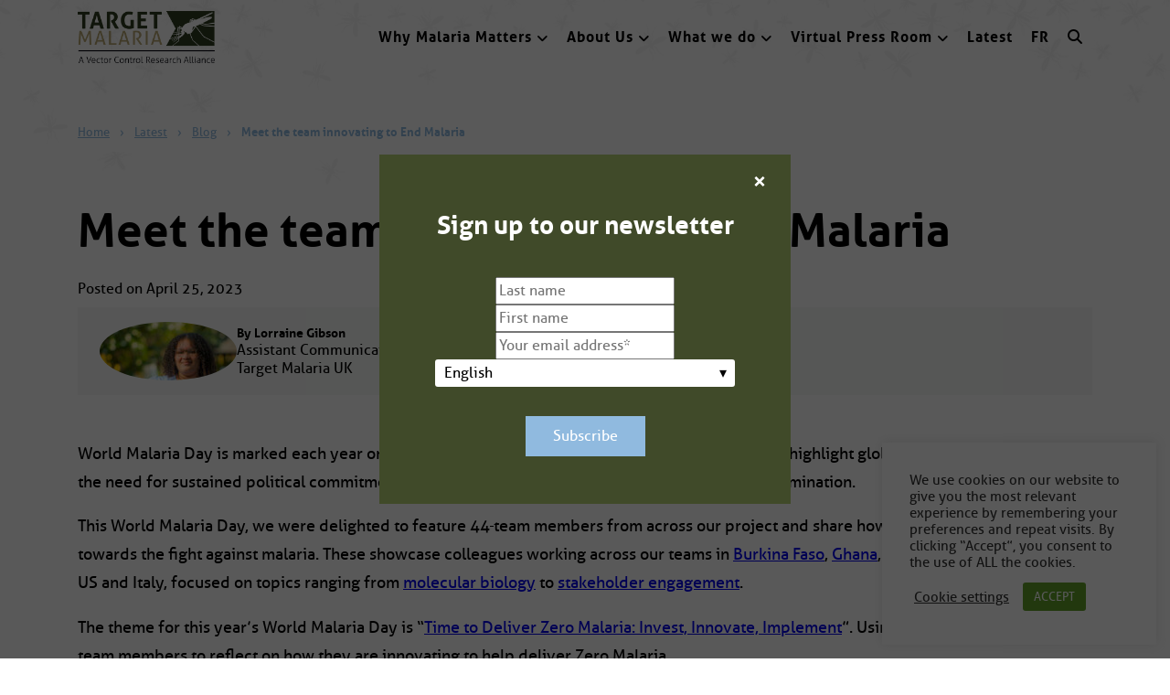

--- FILE ---
content_type: text/html; charset=UTF-8
request_url: https://targetmalaria.org/latest/blog/meet-the-team-innovating-to-end-malaria/
body_size: 195197
content:
<!doctype html>
<html lang="en">

<head>
    <meta charset="utf-8">
	<meta http-equiv="Content-Type" content="text/html; charset=utf-8" />
	<meta name="viewport" content="width=device-width, initial-scale=1">
    <meta http-equiv="Content-Type" content="text/html;" />
    <meta http-equiv="X-UA-Compatible" content="IE=edge" />
    <meta name="theme-color" content="#404a29">
	<meta name="description" content="">
	<link rel="icon" type="image/png" href="https://targetmalaria.org/wp-content/themes/target_malaria/images/favicon.png" />
	<link rel="preload" as="image" href="https://targetmalaria.org/wp-content/themes/target_malaria/images/logo.png">
	<title>
    Meet the team innovating to End Malaria | Target Malaria    </title>
    <!--[if lt IE 9]>
	   <script src="https://oss.maxcdn.com/libs/html5shiv/3.7.0/html5shiv.js"></script>
    <![endif]-->
		<script async="" src="https://www.googletagmanager.com/gtag/js?id=G-H30PGVN8B7"></script>
	<script>
		window.dataLayer = window.dataLayer || [];
		function gtag(){dataLayer.push(arguments);}
		gtag('js', new Date());
		gtag('config', 'G-H30PGVN8B7');
	</script>
	<meta name='robots' content='index, follow, max-image-preview:large, max-snippet:-1, max-video-preview:-1' />

	<!-- This site is optimized with the Yoast SEO plugin v26.7 - https://yoast.com/wordpress/plugins/seo/ -->
	<link rel="canonical" href="https://targetmalaria.org/latest/blog/meet-the-team-innovating-to-end-malaria/" />
	<meta property="og:locale" content="en_GB" />
	<meta property="og:type" content="article" />
	<meta property="og:title" content="Meet the team innovating to End Malaria - Target Malaria" />
	<meta property="og:description" content="World Malaria Day is marked each year on 25 April and brings together the malaria community to highlight global efforts to end malaria, the need for sustained political commitment and continued investment for malaria control and elimination.&nbsp; This World Malaria Day, we were delighted to feature 44&nbsp; team members from across our project and share [&hellip;]" />
	<meta property="og:url" content="https://targetmalaria.org/latest/blog/meet-the-team-innovating-to-end-malaria/" />
	<meta property="og:site_name" content="Target Malaria" />
	<meta property="article:published_time" content="2023-04-25T08:09:32+00:00" />
	<meta property="article:modified_time" content="2025-08-06T15:12:17+00:00" />
	<meta property="og:image" content="https://targetmalaria.org/wp-content/uploads/2023/04/Profile-Picture.jpeg" />
	<meta property="og:image:width" content="297" />
	<meta property="og:image:height" content="297" />
	<meta property="og:image:type" content="image/jpeg" />
	<meta name="author" content="Lorraine Gibson" />
	<meta name="twitter:card" content="summary_large_image" />
	<meta name="twitter:label1" content="Written by" />
	<meta name="twitter:data1" content="Lorraine Gibson" />
	<meta name="twitter:label2" content="Estimated reading time" />
	<meta name="twitter:data2" content="20 minutes" />
	<script type="application/ld+json" class="yoast-schema-graph">{"@context":"https://schema.org","@graph":[{"@type":["Article","BlogPosting"],"@id":"https://targetmalaria.org/latest/blog/meet-the-team-innovating-to-end-malaria/#article","isPartOf":{"@id":"https://targetmalaria.org/latest/blog/meet-the-team-innovating-to-end-malaria/"},"author":{"name":"Lorraine Gibson","@id":"https://targetmalaria.org/#/schema/person/492d9f8e39a2bb31b5ac1b64b7581bb0"},"headline":"Meet the team innovating to End Malaria","datePublished":"2023-04-25T08:09:32+00:00","dateModified":"2025-08-06T15:12:17+00:00","mainEntityOfPage":{"@id":"https://targetmalaria.org/latest/blog/meet-the-team-innovating-to-end-malaria/"},"wordCount":217,"image":{"@id":"https://targetmalaria.org/latest/blog/meet-the-team-innovating-to-end-malaria/#primaryimage"},"thumbnailUrl":"https://targetmalaria.org/wp-content/uploads/2023/04/Profile-Picture.jpeg","articleSection":["Blog"],"inLanguage":"en-GB"},{"@type":"WebPage","@id":"https://targetmalaria.org/latest/blog/meet-the-team-innovating-to-end-malaria/","url":"https://targetmalaria.org/latest/blog/meet-the-team-innovating-to-end-malaria/","name":"Meet the team innovating to End Malaria - Target Malaria","isPartOf":{"@id":"https://targetmalaria.org/#website"},"primaryImageOfPage":{"@id":"https://targetmalaria.org/latest/blog/meet-the-team-innovating-to-end-malaria/#primaryimage"},"image":{"@id":"https://targetmalaria.org/latest/blog/meet-the-team-innovating-to-end-malaria/#primaryimage"},"thumbnailUrl":"https://targetmalaria.org/wp-content/uploads/2023/04/Profile-Picture.jpeg","datePublished":"2023-04-25T08:09:32+00:00","dateModified":"2025-08-06T15:12:17+00:00","author":{"@id":"https://targetmalaria.org/#/schema/person/492d9f8e39a2bb31b5ac1b64b7581bb0"},"breadcrumb":{"@id":"https://targetmalaria.org/latest/blog/meet-the-team-innovating-to-end-malaria/#breadcrumb"},"inLanguage":"en-GB","potentialAction":[{"@type":"ReadAction","target":["https://targetmalaria.org/latest/blog/meet-the-team-innovating-to-end-malaria/"]}]},{"@type":"ImageObject","inLanguage":"en-GB","@id":"https://targetmalaria.org/latest/blog/meet-the-team-innovating-to-end-malaria/#primaryimage","url":"https://targetmalaria.org/wp-content/uploads/2023/04/Profile-Picture.jpeg","contentUrl":"https://targetmalaria.org/wp-content/uploads/2023/04/Profile-Picture.jpeg","width":297,"height":297},{"@type":"BreadcrumbList","@id":"https://targetmalaria.org/latest/blog/meet-the-team-innovating-to-end-malaria/#breadcrumb","itemListElement":[{"@type":"ListItem","position":1,"name":"Home","item":"https://targetmalaria.org/"},{"@type":"ListItem","position":2,"name":"Latest","item":"https://targetmalaria.org/latest/"},{"@type":"ListItem","position":3,"name":"Blog","item":"https://targetmalaria.org/latest/blog/"},{"@type":"ListItem","position":4,"name":"Meet the team innovating to End Malaria"}]},{"@type":"WebSite","@id":"https://targetmalaria.org/#website","url":"https://targetmalaria.org/","name":"Target Malaria","description":"","potentialAction":[{"@type":"SearchAction","target":{"@type":"EntryPoint","urlTemplate":"https://targetmalaria.org/?s={search_term_string}"},"query-input":{"@type":"PropertyValueSpecification","valueRequired":true,"valueName":"search_term_string"}}],"inLanguage":"en-GB"},{"@type":"Person","@id":"https://targetmalaria.org/#/schema/person/492d9f8e39a2bb31b5ac1b64b7581bb0","name":"Lorraine Gibson"}]}</script>
	<!-- / Yoast SEO plugin. -->


<link rel='dns-prefetch' href='//s3.amazonaws.com' />
<link rel='dns-prefetch' href='//www.google.com' />
<link rel="alternate" title="oEmbed (JSON)" type="application/json+oembed" href="https://targetmalaria.org/wp-json/oembed/1.0/embed?url=https%3A%2F%2Ftargetmalaria.org%2Flatest%2Fblog%2Fmeet-the-team-innovating-to-end-malaria%2F" />
<link rel="alternate" title="oEmbed (XML)" type="text/xml+oembed" href="https://targetmalaria.org/wp-json/oembed/1.0/embed?url=https%3A%2F%2Ftargetmalaria.org%2Flatest%2Fblog%2Fmeet-the-team-innovating-to-end-malaria%2F&#038;format=xml" />
<style id='wp-img-auto-sizes-contain-inline-css' type='text/css'>
img:is([sizes=auto i],[sizes^="auto," i]){contain-intrinsic-size:3000px 1500px}
/*# sourceURL=wp-img-auto-sizes-contain-inline-css */
</style>
<style id='wp-emoji-styles-inline-css' type='text/css'>

	img.wp-smiley, img.emoji {
		display: inline !important;
		border: none !important;
		box-shadow: none !important;
		height: 1em !important;
		width: 1em !important;
		margin: 0 0.07em !important;
		vertical-align: -0.1em !important;
		background: none !important;
		padding: 0 !important;
	}
/*# sourceURL=wp-emoji-styles-inline-css */
</style>
<link rel='stylesheet' id='wp-block-library-css' href='https://targetmalaria.org/wp-includes/css/dist/block-library/style.min.css?ver=6.9' type='text/css' media='all' />
<style id='wp-block-gallery-inline-css' type='text/css'>
.blocks-gallery-grid:not(.has-nested-images),.wp-block-gallery:not(.has-nested-images){display:flex;flex-wrap:wrap;list-style-type:none;margin:0;padding:0}.blocks-gallery-grid:not(.has-nested-images) .blocks-gallery-image,.blocks-gallery-grid:not(.has-nested-images) .blocks-gallery-item,.wp-block-gallery:not(.has-nested-images) .blocks-gallery-image,.wp-block-gallery:not(.has-nested-images) .blocks-gallery-item{display:flex;flex-direction:column;flex-grow:1;justify-content:center;margin:0 1em 1em 0;position:relative;width:calc(50% - 1em)}.blocks-gallery-grid:not(.has-nested-images) .blocks-gallery-image:nth-of-type(2n),.blocks-gallery-grid:not(.has-nested-images) .blocks-gallery-item:nth-of-type(2n),.wp-block-gallery:not(.has-nested-images) .blocks-gallery-image:nth-of-type(2n),.wp-block-gallery:not(.has-nested-images) .blocks-gallery-item:nth-of-type(2n){margin-right:0}.blocks-gallery-grid:not(.has-nested-images) .blocks-gallery-image figure,.blocks-gallery-grid:not(.has-nested-images) .blocks-gallery-item figure,.wp-block-gallery:not(.has-nested-images) .blocks-gallery-image figure,.wp-block-gallery:not(.has-nested-images) .blocks-gallery-item figure{align-items:flex-end;display:flex;height:100%;justify-content:flex-start;margin:0}.blocks-gallery-grid:not(.has-nested-images) .blocks-gallery-image img,.blocks-gallery-grid:not(.has-nested-images) .blocks-gallery-item img,.wp-block-gallery:not(.has-nested-images) .blocks-gallery-image img,.wp-block-gallery:not(.has-nested-images) .blocks-gallery-item img{display:block;height:auto;max-width:100%;width:auto}.blocks-gallery-grid:not(.has-nested-images) .blocks-gallery-image figcaption,.blocks-gallery-grid:not(.has-nested-images) .blocks-gallery-item figcaption,.wp-block-gallery:not(.has-nested-images) .blocks-gallery-image figcaption,.wp-block-gallery:not(.has-nested-images) .blocks-gallery-item figcaption{background:linear-gradient(0deg,#000000b3,#0000004d 70%,#0000);bottom:0;box-sizing:border-box;color:#fff;font-size:.8em;margin:0;max-height:100%;overflow:auto;padding:3em .77em .7em;position:absolute;text-align:center;width:100%;z-index:2}.blocks-gallery-grid:not(.has-nested-images) .blocks-gallery-image figcaption img,.blocks-gallery-grid:not(.has-nested-images) .blocks-gallery-item figcaption img,.wp-block-gallery:not(.has-nested-images) .blocks-gallery-image figcaption img,.wp-block-gallery:not(.has-nested-images) .blocks-gallery-item figcaption img{display:inline}.blocks-gallery-grid:not(.has-nested-images) figcaption,.wp-block-gallery:not(.has-nested-images) figcaption{flex-grow:1}.blocks-gallery-grid:not(.has-nested-images).is-cropped .blocks-gallery-image a,.blocks-gallery-grid:not(.has-nested-images).is-cropped .blocks-gallery-image img,.blocks-gallery-grid:not(.has-nested-images).is-cropped .blocks-gallery-item a,.blocks-gallery-grid:not(.has-nested-images).is-cropped .blocks-gallery-item img,.wp-block-gallery:not(.has-nested-images).is-cropped .blocks-gallery-image a,.wp-block-gallery:not(.has-nested-images).is-cropped .blocks-gallery-image img,.wp-block-gallery:not(.has-nested-images).is-cropped .blocks-gallery-item a,.wp-block-gallery:not(.has-nested-images).is-cropped .blocks-gallery-item img{flex:1;height:100%;object-fit:cover;width:100%}.blocks-gallery-grid:not(.has-nested-images).columns-1 .blocks-gallery-image,.blocks-gallery-grid:not(.has-nested-images).columns-1 .blocks-gallery-item,.wp-block-gallery:not(.has-nested-images).columns-1 .blocks-gallery-image,.wp-block-gallery:not(.has-nested-images).columns-1 .blocks-gallery-item{margin-right:0;width:100%}@media (min-width:600px){.blocks-gallery-grid:not(.has-nested-images).columns-3 .blocks-gallery-image,.blocks-gallery-grid:not(.has-nested-images).columns-3 .blocks-gallery-item,.wp-block-gallery:not(.has-nested-images).columns-3 .blocks-gallery-image,.wp-block-gallery:not(.has-nested-images).columns-3 .blocks-gallery-item{margin-right:1em;width:calc(33.33333% - .66667em)}.blocks-gallery-grid:not(.has-nested-images).columns-4 .blocks-gallery-image,.blocks-gallery-grid:not(.has-nested-images).columns-4 .blocks-gallery-item,.wp-block-gallery:not(.has-nested-images).columns-4 .blocks-gallery-image,.wp-block-gallery:not(.has-nested-images).columns-4 .blocks-gallery-item{margin-right:1em;width:calc(25% - .75em)}.blocks-gallery-grid:not(.has-nested-images).columns-5 .blocks-gallery-image,.blocks-gallery-grid:not(.has-nested-images).columns-5 .blocks-gallery-item,.wp-block-gallery:not(.has-nested-images).columns-5 .blocks-gallery-image,.wp-block-gallery:not(.has-nested-images).columns-5 .blocks-gallery-item{margin-right:1em;width:calc(20% - .8em)}.blocks-gallery-grid:not(.has-nested-images).columns-6 .blocks-gallery-image,.blocks-gallery-grid:not(.has-nested-images).columns-6 .blocks-gallery-item,.wp-block-gallery:not(.has-nested-images).columns-6 .blocks-gallery-image,.wp-block-gallery:not(.has-nested-images).columns-6 .blocks-gallery-item{margin-right:1em;width:calc(16.66667% - .83333em)}.blocks-gallery-grid:not(.has-nested-images).columns-7 .blocks-gallery-image,.blocks-gallery-grid:not(.has-nested-images).columns-7 .blocks-gallery-item,.wp-block-gallery:not(.has-nested-images).columns-7 .blocks-gallery-image,.wp-block-gallery:not(.has-nested-images).columns-7 .blocks-gallery-item{margin-right:1em;width:calc(14.28571% - .85714em)}.blocks-gallery-grid:not(.has-nested-images).columns-8 .blocks-gallery-image,.blocks-gallery-grid:not(.has-nested-images).columns-8 .blocks-gallery-item,.wp-block-gallery:not(.has-nested-images).columns-8 .blocks-gallery-image,.wp-block-gallery:not(.has-nested-images).columns-8 .blocks-gallery-item{margin-right:1em;width:calc(12.5% - .875em)}.blocks-gallery-grid:not(.has-nested-images).columns-1 .blocks-gallery-image:nth-of-type(1n),.blocks-gallery-grid:not(.has-nested-images).columns-1 .blocks-gallery-item:nth-of-type(1n),.blocks-gallery-grid:not(.has-nested-images).columns-2 .blocks-gallery-image:nth-of-type(2n),.blocks-gallery-grid:not(.has-nested-images).columns-2 .blocks-gallery-item:nth-of-type(2n),.blocks-gallery-grid:not(.has-nested-images).columns-3 .blocks-gallery-image:nth-of-type(3n),.blocks-gallery-grid:not(.has-nested-images).columns-3 .blocks-gallery-item:nth-of-type(3n),.blocks-gallery-grid:not(.has-nested-images).columns-4 .blocks-gallery-image:nth-of-type(4n),.blocks-gallery-grid:not(.has-nested-images).columns-4 .blocks-gallery-item:nth-of-type(4n),.blocks-gallery-grid:not(.has-nested-images).columns-5 .blocks-gallery-image:nth-of-type(5n),.blocks-gallery-grid:not(.has-nested-images).columns-5 .blocks-gallery-item:nth-of-type(5n),.blocks-gallery-grid:not(.has-nested-images).columns-6 .blocks-gallery-image:nth-of-type(6n),.blocks-gallery-grid:not(.has-nested-images).columns-6 .blocks-gallery-item:nth-of-type(6n),.blocks-gallery-grid:not(.has-nested-images).columns-7 .blocks-gallery-image:nth-of-type(7n),.blocks-gallery-grid:not(.has-nested-images).columns-7 .blocks-gallery-item:nth-of-type(7n),.blocks-gallery-grid:not(.has-nested-images).columns-8 .blocks-gallery-image:nth-of-type(8n),.blocks-gallery-grid:not(.has-nested-images).columns-8 .blocks-gallery-item:nth-of-type(8n),.wp-block-gallery:not(.has-nested-images).columns-1 .blocks-gallery-image:nth-of-type(1n),.wp-block-gallery:not(.has-nested-images).columns-1 .blocks-gallery-item:nth-of-type(1n),.wp-block-gallery:not(.has-nested-images).columns-2 .blocks-gallery-image:nth-of-type(2n),.wp-block-gallery:not(.has-nested-images).columns-2 .blocks-gallery-item:nth-of-type(2n),.wp-block-gallery:not(.has-nested-images).columns-3 .blocks-gallery-image:nth-of-type(3n),.wp-block-gallery:not(.has-nested-images).columns-3 .blocks-gallery-item:nth-of-type(3n),.wp-block-gallery:not(.has-nested-images).columns-4 .blocks-gallery-image:nth-of-type(4n),.wp-block-gallery:not(.has-nested-images).columns-4 .blocks-gallery-item:nth-of-type(4n),.wp-block-gallery:not(.has-nested-images).columns-5 .blocks-gallery-image:nth-of-type(5n),.wp-block-gallery:not(.has-nested-images).columns-5 .blocks-gallery-item:nth-of-type(5n),.wp-block-gallery:not(.has-nested-images).columns-6 .blocks-gallery-image:nth-of-type(6n),.wp-block-gallery:not(.has-nested-images).columns-6 .blocks-gallery-item:nth-of-type(6n),.wp-block-gallery:not(.has-nested-images).columns-7 .blocks-gallery-image:nth-of-type(7n),.wp-block-gallery:not(.has-nested-images).columns-7 .blocks-gallery-item:nth-of-type(7n),.wp-block-gallery:not(.has-nested-images).columns-8 .blocks-gallery-image:nth-of-type(8n),.wp-block-gallery:not(.has-nested-images).columns-8 .blocks-gallery-item:nth-of-type(8n){margin-right:0}}.blocks-gallery-grid:not(.has-nested-images) .blocks-gallery-image:last-child,.blocks-gallery-grid:not(.has-nested-images) .blocks-gallery-item:last-child,.wp-block-gallery:not(.has-nested-images) .blocks-gallery-image:last-child,.wp-block-gallery:not(.has-nested-images) .blocks-gallery-item:last-child{margin-right:0}.blocks-gallery-grid:not(.has-nested-images).alignleft,.blocks-gallery-grid:not(.has-nested-images).alignright,.wp-block-gallery:not(.has-nested-images).alignleft,.wp-block-gallery:not(.has-nested-images).alignright{max-width:420px;width:100%}.blocks-gallery-grid:not(.has-nested-images).aligncenter .blocks-gallery-item figure,.wp-block-gallery:not(.has-nested-images).aligncenter .blocks-gallery-item figure{justify-content:center}.wp-block-gallery:not(.is-cropped) .blocks-gallery-item{align-self:flex-start}figure.wp-block-gallery.has-nested-images{align-items:normal}.wp-block-gallery.has-nested-images figure.wp-block-image:not(#individual-image){margin:0;width:calc(50% - var(--wp--style--unstable-gallery-gap, 16px)/2)}.wp-block-gallery.has-nested-images figure.wp-block-image{box-sizing:border-box;display:flex;flex-direction:column;flex-grow:1;justify-content:center;max-width:100%;position:relative}.wp-block-gallery.has-nested-images figure.wp-block-image>a,.wp-block-gallery.has-nested-images figure.wp-block-image>div{flex-direction:column;flex-grow:1;margin:0}.wp-block-gallery.has-nested-images figure.wp-block-image img{display:block;height:auto;max-width:100%!important;width:auto}.wp-block-gallery.has-nested-images figure.wp-block-image figcaption,.wp-block-gallery.has-nested-images figure.wp-block-image:has(figcaption):before{bottom:0;left:0;max-height:100%;position:absolute;right:0}.wp-block-gallery.has-nested-images figure.wp-block-image:has(figcaption):before{backdrop-filter:blur(3px);content:"";height:100%;-webkit-mask-image:linear-gradient(0deg,#000 20%,#0000);mask-image:linear-gradient(0deg,#000 20%,#0000);max-height:40%;pointer-events:none}.wp-block-gallery.has-nested-images figure.wp-block-image figcaption{box-sizing:border-box;color:#fff;font-size:13px;margin:0;overflow:auto;padding:1em;text-align:center;text-shadow:0 0 1.5px #000}.wp-block-gallery.has-nested-images figure.wp-block-image figcaption::-webkit-scrollbar{height:12px;width:12px}.wp-block-gallery.has-nested-images figure.wp-block-image figcaption::-webkit-scrollbar-track{background-color:initial}.wp-block-gallery.has-nested-images figure.wp-block-image figcaption::-webkit-scrollbar-thumb{background-clip:padding-box;background-color:initial;border:3px solid #0000;border-radius:8px}.wp-block-gallery.has-nested-images figure.wp-block-image figcaption:focus-within::-webkit-scrollbar-thumb,.wp-block-gallery.has-nested-images figure.wp-block-image figcaption:focus::-webkit-scrollbar-thumb,.wp-block-gallery.has-nested-images figure.wp-block-image figcaption:hover::-webkit-scrollbar-thumb{background-color:#fffc}.wp-block-gallery.has-nested-images figure.wp-block-image figcaption{scrollbar-color:#0000 #0000;scrollbar-gutter:stable both-edges;scrollbar-width:thin}.wp-block-gallery.has-nested-images figure.wp-block-image figcaption:focus,.wp-block-gallery.has-nested-images figure.wp-block-image figcaption:focus-within,.wp-block-gallery.has-nested-images figure.wp-block-image figcaption:hover{scrollbar-color:#fffc #0000}.wp-block-gallery.has-nested-images figure.wp-block-image figcaption{will-change:transform}@media (hover:none){.wp-block-gallery.has-nested-images figure.wp-block-image figcaption{scrollbar-color:#fffc #0000}}.wp-block-gallery.has-nested-images figure.wp-block-image figcaption{background:linear-gradient(0deg,#0006,#0000)}.wp-block-gallery.has-nested-images figure.wp-block-image figcaption img{display:inline}.wp-block-gallery.has-nested-images figure.wp-block-image figcaption a{color:inherit}.wp-block-gallery.has-nested-images figure.wp-block-image.has-custom-border img{box-sizing:border-box}.wp-block-gallery.has-nested-images figure.wp-block-image.has-custom-border>a,.wp-block-gallery.has-nested-images figure.wp-block-image.has-custom-border>div,.wp-block-gallery.has-nested-images figure.wp-block-image.is-style-rounded>a,.wp-block-gallery.has-nested-images figure.wp-block-image.is-style-rounded>div{flex:1 1 auto}.wp-block-gallery.has-nested-images figure.wp-block-image.has-custom-border figcaption,.wp-block-gallery.has-nested-images figure.wp-block-image.is-style-rounded figcaption{background:none;color:inherit;flex:initial;margin:0;padding:10px 10px 9px;position:relative;text-shadow:none}.wp-block-gallery.has-nested-images figure.wp-block-image.has-custom-border:before,.wp-block-gallery.has-nested-images figure.wp-block-image.is-style-rounded:before{content:none}.wp-block-gallery.has-nested-images figcaption{flex-basis:100%;flex-grow:1;text-align:center}.wp-block-gallery.has-nested-images:not(.is-cropped) figure.wp-block-image:not(#individual-image){margin-bottom:auto;margin-top:0}.wp-block-gallery.has-nested-images.is-cropped figure.wp-block-image:not(#individual-image){align-self:inherit}.wp-block-gallery.has-nested-images.is-cropped figure.wp-block-image:not(#individual-image)>a,.wp-block-gallery.has-nested-images.is-cropped figure.wp-block-image:not(#individual-image)>div:not(.components-drop-zone){display:flex}.wp-block-gallery.has-nested-images.is-cropped figure.wp-block-image:not(#individual-image) a,.wp-block-gallery.has-nested-images.is-cropped figure.wp-block-image:not(#individual-image) img{flex:1 0 0%;height:100%;object-fit:cover;width:100%}.wp-block-gallery.has-nested-images.columns-1 figure.wp-block-image:not(#individual-image){width:100%}@media (min-width:600px){.wp-block-gallery.has-nested-images.columns-3 figure.wp-block-image:not(#individual-image){width:calc(33.33333% - var(--wp--style--unstable-gallery-gap, 16px)*.66667)}.wp-block-gallery.has-nested-images.columns-4 figure.wp-block-image:not(#individual-image){width:calc(25% - var(--wp--style--unstable-gallery-gap, 16px)*.75)}.wp-block-gallery.has-nested-images.columns-5 figure.wp-block-image:not(#individual-image){width:calc(20% - var(--wp--style--unstable-gallery-gap, 16px)*.8)}.wp-block-gallery.has-nested-images.columns-6 figure.wp-block-image:not(#individual-image){width:calc(16.66667% - var(--wp--style--unstable-gallery-gap, 16px)*.83333)}.wp-block-gallery.has-nested-images.columns-7 figure.wp-block-image:not(#individual-image){width:calc(14.28571% - var(--wp--style--unstable-gallery-gap, 16px)*.85714)}.wp-block-gallery.has-nested-images.columns-8 figure.wp-block-image:not(#individual-image){width:calc(12.5% - var(--wp--style--unstable-gallery-gap, 16px)*.875)}.wp-block-gallery.has-nested-images.columns-default figure.wp-block-image:not(#individual-image){width:calc(33.33% - var(--wp--style--unstable-gallery-gap, 16px)*.66667)}.wp-block-gallery.has-nested-images.columns-default figure.wp-block-image:not(#individual-image):first-child:nth-last-child(2),.wp-block-gallery.has-nested-images.columns-default figure.wp-block-image:not(#individual-image):first-child:nth-last-child(2)~figure.wp-block-image:not(#individual-image){width:calc(50% - var(--wp--style--unstable-gallery-gap, 16px)*.5)}.wp-block-gallery.has-nested-images.columns-default figure.wp-block-image:not(#individual-image):first-child:last-child{width:100%}}.wp-block-gallery.has-nested-images.alignleft,.wp-block-gallery.has-nested-images.alignright{max-width:420px;width:100%}.wp-block-gallery.has-nested-images.aligncenter{justify-content:center}
/*# sourceURL=https://targetmalaria.org/wp-includes/blocks/gallery/style.min.css */
</style>
<style id='wp-block-image-inline-css' type='text/css'>
.wp-block-image>a,.wp-block-image>figure>a{display:inline-block}.wp-block-image img{box-sizing:border-box;height:auto;max-width:100%;vertical-align:bottom}@media not (prefers-reduced-motion){.wp-block-image img.hide{visibility:hidden}.wp-block-image img.show{animation:show-content-image .4s}}.wp-block-image[style*=border-radius] img,.wp-block-image[style*=border-radius]>a{border-radius:inherit}.wp-block-image.has-custom-border img{box-sizing:border-box}.wp-block-image.aligncenter{text-align:center}.wp-block-image.alignfull>a,.wp-block-image.alignwide>a{width:100%}.wp-block-image.alignfull img,.wp-block-image.alignwide img{height:auto;width:100%}.wp-block-image .aligncenter,.wp-block-image .alignleft,.wp-block-image .alignright,.wp-block-image.aligncenter,.wp-block-image.alignleft,.wp-block-image.alignright{display:table}.wp-block-image .aligncenter>figcaption,.wp-block-image .alignleft>figcaption,.wp-block-image .alignright>figcaption,.wp-block-image.aligncenter>figcaption,.wp-block-image.alignleft>figcaption,.wp-block-image.alignright>figcaption{caption-side:bottom;display:table-caption}.wp-block-image .alignleft{float:left;margin:.5em 1em .5em 0}.wp-block-image .alignright{float:right;margin:.5em 0 .5em 1em}.wp-block-image .aligncenter{margin-left:auto;margin-right:auto}.wp-block-image :where(figcaption){margin-bottom:1em;margin-top:.5em}.wp-block-image.is-style-circle-mask img{border-radius:9999px}@supports ((-webkit-mask-image:none) or (mask-image:none)) or (-webkit-mask-image:none){.wp-block-image.is-style-circle-mask img{border-radius:0;-webkit-mask-image:url('data:image/svg+xml;utf8,<svg viewBox="0 0 100 100" xmlns="http://www.w3.org/2000/svg"><circle cx="50" cy="50" r="50"/></svg>');mask-image:url('data:image/svg+xml;utf8,<svg viewBox="0 0 100 100" xmlns="http://www.w3.org/2000/svg"><circle cx="50" cy="50" r="50"/></svg>');mask-mode:alpha;-webkit-mask-position:center;mask-position:center;-webkit-mask-repeat:no-repeat;mask-repeat:no-repeat;-webkit-mask-size:contain;mask-size:contain}}:root :where(.wp-block-image.is-style-rounded img,.wp-block-image .is-style-rounded img){border-radius:9999px}.wp-block-image figure{margin:0}.wp-lightbox-container{display:flex;flex-direction:column;position:relative}.wp-lightbox-container img{cursor:zoom-in}.wp-lightbox-container img:hover+button{opacity:1}.wp-lightbox-container button{align-items:center;backdrop-filter:blur(16px) saturate(180%);background-color:#5a5a5a40;border:none;border-radius:4px;cursor:zoom-in;display:flex;height:20px;justify-content:center;opacity:0;padding:0;position:absolute;right:16px;text-align:center;top:16px;width:20px;z-index:100}@media not (prefers-reduced-motion){.wp-lightbox-container button{transition:opacity .2s ease}}.wp-lightbox-container button:focus-visible{outline:3px auto #5a5a5a40;outline:3px auto -webkit-focus-ring-color;outline-offset:3px}.wp-lightbox-container button:hover{cursor:pointer;opacity:1}.wp-lightbox-container button:focus{opacity:1}.wp-lightbox-container button:focus,.wp-lightbox-container button:hover,.wp-lightbox-container button:not(:hover):not(:active):not(.has-background){background-color:#5a5a5a40;border:none}.wp-lightbox-overlay{box-sizing:border-box;cursor:zoom-out;height:100vh;left:0;overflow:hidden;position:fixed;top:0;visibility:hidden;width:100%;z-index:100000}.wp-lightbox-overlay .close-button{align-items:center;cursor:pointer;display:flex;justify-content:center;min-height:40px;min-width:40px;padding:0;position:absolute;right:calc(env(safe-area-inset-right) + 16px);top:calc(env(safe-area-inset-top) + 16px);z-index:5000000}.wp-lightbox-overlay .close-button:focus,.wp-lightbox-overlay .close-button:hover,.wp-lightbox-overlay .close-button:not(:hover):not(:active):not(.has-background){background:none;border:none}.wp-lightbox-overlay .lightbox-image-container{height:var(--wp--lightbox-container-height);left:50%;overflow:hidden;position:absolute;top:50%;transform:translate(-50%,-50%);transform-origin:top left;width:var(--wp--lightbox-container-width);z-index:9999999999}.wp-lightbox-overlay .wp-block-image{align-items:center;box-sizing:border-box;display:flex;height:100%;justify-content:center;margin:0;position:relative;transform-origin:0 0;width:100%;z-index:3000000}.wp-lightbox-overlay .wp-block-image img{height:var(--wp--lightbox-image-height);min-height:var(--wp--lightbox-image-height);min-width:var(--wp--lightbox-image-width);width:var(--wp--lightbox-image-width)}.wp-lightbox-overlay .wp-block-image figcaption{display:none}.wp-lightbox-overlay button{background:none;border:none}.wp-lightbox-overlay .scrim{background-color:#fff;height:100%;opacity:.9;position:absolute;width:100%;z-index:2000000}.wp-lightbox-overlay.active{visibility:visible}@media not (prefers-reduced-motion){.wp-lightbox-overlay.active{animation:turn-on-visibility .25s both}.wp-lightbox-overlay.active img{animation:turn-on-visibility .35s both}.wp-lightbox-overlay.show-closing-animation:not(.active){animation:turn-off-visibility .35s both}.wp-lightbox-overlay.show-closing-animation:not(.active) img{animation:turn-off-visibility .25s both}.wp-lightbox-overlay.zoom.active{animation:none;opacity:1;visibility:visible}.wp-lightbox-overlay.zoom.active .lightbox-image-container{animation:lightbox-zoom-in .4s}.wp-lightbox-overlay.zoom.active .lightbox-image-container img{animation:none}.wp-lightbox-overlay.zoom.active .scrim{animation:turn-on-visibility .4s forwards}.wp-lightbox-overlay.zoom.show-closing-animation:not(.active){animation:none}.wp-lightbox-overlay.zoom.show-closing-animation:not(.active) .lightbox-image-container{animation:lightbox-zoom-out .4s}.wp-lightbox-overlay.zoom.show-closing-animation:not(.active) .lightbox-image-container img{animation:none}.wp-lightbox-overlay.zoom.show-closing-animation:not(.active) .scrim{animation:turn-off-visibility .4s forwards}}@keyframes show-content-image{0%{visibility:hidden}99%{visibility:hidden}to{visibility:visible}}@keyframes turn-on-visibility{0%{opacity:0}to{opacity:1}}@keyframes turn-off-visibility{0%{opacity:1;visibility:visible}99%{opacity:0;visibility:visible}to{opacity:0;visibility:hidden}}@keyframes lightbox-zoom-in{0%{transform:translate(calc((-100vw + var(--wp--lightbox-scrollbar-width))/2 + var(--wp--lightbox-initial-left-position)),calc(-50vh + var(--wp--lightbox-initial-top-position))) scale(var(--wp--lightbox-scale))}to{transform:translate(-50%,-50%) scale(1)}}@keyframes lightbox-zoom-out{0%{transform:translate(-50%,-50%) scale(1);visibility:visible}99%{visibility:visible}to{transform:translate(calc((-100vw + var(--wp--lightbox-scrollbar-width))/2 + var(--wp--lightbox-initial-left-position)),calc(-50vh + var(--wp--lightbox-initial-top-position))) scale(var(--wp--lightbox-scale));visibility:hidden}}
/*# sourceURL=https://targetmalaria.org/wp-includes/blocks/image/style.min.css */
</style>
<style id='wp-block-spacer-inline-css' type='text/css'>
.wp-block-spacer{clear:both}
/*# sourceURL=https://targetmalaria.org/wp-includes/blocks/spacer/style.min.css */
</style>
<style id='global-styles-inline-css' type='text/css'>
:root{--wp--preset--aspect-ratio--square: 1;--wp--preset--aspect-ratio--4-3: 4/3;--wp--preset--aspect-ratio--3-4: 3/4;--wp--preset--aspect-ratio--3-2: 3/2;--wp--preset--aspect-ratio--2-3: 2/3;--wp--preset--aspect-ratio--16-9: 16/9;--wp--preset--aspect-ratio--9-16: 9/16;--wp--preset--aspect-ratio--2-1: 2/1;--wp--preset--aspect-ratio--21-9: 21/9;--wp--preset--color--black: #000000;--wp--preset--color--cyan-bluish-gray: #abb8c3;--wp--preset--color--white: #ffffff;--wp--preset--color--pale-pink: #f78da7;--wp--preset--color--vivid-red: #cf2e2e;--wp--preset--color--luminous-vivid-orange: #ff6900;--wp--preset--color--luminous-vivid-amber: #fcb900;--wp--preset--color--light-green-cyan: #7bdcb5;--wp--preset--color--vivid-green-cyan: #00d084;--wp--preset--color--pale-cyan-blue: #8ed1fc;--wp--preset--color--vivid-cyan-blue: #0693e3;--wp--preset--color--vivid-purple: #9b51e0;--wp--preset--color--dark-green: #404929;--wp--preset--color--sandy-beige: #B4A66B;--wp--preset--color--light-blue: #90BADF;--wp--preset--color--light-grey: #F6F8F6;--wp--preset--color--green: #19A451;--wp--preset--color--orange: #F39C4F;--wp--preset--color--red: #BD1E2C;--wp--preset--gradient--vivid-cyan-blue-to-vivid-purple: linear-gradient(135deg,rgb(6,147,227) 0%,rgb(155,81,224) 100%);--wp--preset--gradient--light-green-cyan-to-vivid-green-cyan: linear-gradient(135deg,rgb(122,220,180) 0%,rgb(0,208,130) 100%);--wp--preset--gradient--luminous-vivid-amber-to-luminous-vivid-orange: linear-gradient(135deg,rgb(252,185,0) 0%,rgb(255,105,0) 100%);--wp--preset--gradient--luminous-vivid-orange-to-vivid-red: linear-gradient(135deg,rgb(255,105,0) 0%,rgb(207,46,46) 100%);--wp--preset--gradient--very-light-gray-to-cyan-bluish-gray: linear-gradient(135deg,rgb(238,238,238) 0%,rgb(169,184,195) 100%);--wp--preset--gradient--cool-to-warm-spectrum: linear-gradient(135deg,rgb(74,234,220) 0%,rgb(151,120,209) 20%,rgb(207,42,186) 40%,rgb(238,44,130) 60%,rgb(251,105,98) 80%,rgb(254,248,76) 100%);--wp--preset--gradient--blush-light-purple: linear-gradient(135deg,rgb(255,206,236) 0%,rgb(152,150,240) 100%);--wp--preset--gradient--blush-bordeaux: linear-gradient(135deg,rgb(254,205,165) 0%,rgb(254,45,45) 50%,rgb(107,0,62) 100%);--wp--preset--gradient--luminous-dusk: linear-gradient(135deg,rgb(255,203,112) 0%,rgb(199,81,192) 50%,rgb(65,88,208) 100%);--wp--preset--gradient--pale-ocean: linear-gradient(135deg,rgb(255,245,203) 0%,rgb(182,227,212) 50%,rgb(51,167,181) 100%);--wp--preset--gradient--electric-grass: linear-gradient(135deg,rgb(202,248,128) 0%,rgb(113,206,126) 100%);--wp--preset--gradient--midnight: linear-gradient(135deg,rgb(2,3,129) 0%,rgb(40,116,252) 100%);--wp--preset--font-size--small: 0.9rem;--wp--preset--font-size--medium: 1.05rem;--wp--preset--font-size--large: clamp(1.39rem, 1.39rem + ((1vw - 0.2rem) * 0.575), 1.85rem);--wp--preset--font-size--x-large: clamp(1.85rem, 1.85rem + ((1vw - 0.2rem) * 0.813), 2.5rem);--wp--preset--font-size--xx-large: clamp(2.5rem, 2.5rem + ((1vw - 0.2rem) * 0.963), 3.27rem);--wp--preset--font-family--aller: Aller, sans-serif;--wp--preset--spacing--20: min(1.5rem, 2vw);--wp--preset--spacing--30: min(2.5rem, 3vw);--wp--preset--spacing--40: min(4rem, 5vw);--wp--preset--spacing--50: min(6.5rem, 8vw);--wp--preset--spacing--60: min(10.5rem, 13vw);--wp--preset--spacing--70: 3.38rem;--wp--preset--spacing--80: 5.06rem;--wp--preset--spacing--10: 1rem;--wp--preset--shadow--natural: 6px 6px 9px rgba(0, 0, 0, 0.2);--wp--preset--shadow--deep: 12px 12px 50px rgba(0, 0, 0, 0.4);--wp--preset--shadow--sharp: 6px 6px 0px rgba(0, 0, 0, 0.2);--wp--preset--shadow--outlined: 6px 6px 0px -3px rgb(255, 255, 255), 6px 6px rgb(0, 0, 0);--wp--preset--shadow--crisp: 6px 6px 0px rgb(0, 0, 0);--wp--custom--border-radius--tiny: 3px;--wp--custom--border-radius--small: 8px;--wp--custom--border-radius--medium: 12px;--wp--custom--border-radius--large: 10rem;--wp--custom--border-width--tiny: 1px;--wp--custom--border-width--small: 2px;--wp--custom--border-width--medium: 3px;--wp--custom--border-width--large: 4px;--wp--custom--font-size--1: clamp(3.4rem, 6vw, 6rem);--wp--custom--font-size--2: clamp(3rem, 6vw, 6rem);--wp--custom--font-size--3: clamp(1.8rem, 3.3vw, 3.3rem);--wp--custom--font-size--4: clamp(1.3rem, 2.5vw, 2.5rem);--wp--custom--font-size--5: clamp(1.1rem, 1.3vw, 1.3rem);--wp--custom--font-size--6: clamp(0.75rem, 0.9vw, 0.9rem);--wp--custom--font-size--7: clamp(0.7rem, 0.8vw, 0.8rem);--wp--custom--box-shadow--1: 0px 2px 8px rgba(33, 33, 33, 0.12);--wp--custom--box-shadow--2: 0px 3px 10px rgba(33, 33, 33, 0.25);--wp--custom--layout--content: 1110px;--wp--custom--layout--content-small: 80vw;--wp--custom--layout--column: calc((var(--wp--custom--layout--page) - var(--wp--custom--layout--block-gap) * 2) / 3);--wp--custom--layout--wide: 100%;--wp--custom--layout--sidebar: 336px;--wp--custom--layout--page: var(--wp--custom--layout--content);--wp--custom--layout--padding: 2rem;--wp--custom--layout--block-gap: 1.5rem;--wp--custom--layout--block-gap-none: 0;--wp--custom--layout--block-gap-x-large: 8rem;--wp--custom--layout--block-gap-large: 5rem;--wp--custom--layout--block-gap-medium: 1rem;--wp--custom--layout--block-gap-small: 0.5rem;--wp--custom--letter-spacing--none: normal;--wp--custom--letter-spacing--tight: -.01em;--wp--custom--letter-spacing--loose: .05em;--wp--custom--letter-spacing--looser: .1em;--wp--custom--line-height--tiny: 1.1;--wp--custom--line-height--small: 1.2;--wp--custom--line-height--medium: 1.4;--wp--custom--line-height--normal: 1.6;}.wp-block-quote{--wp--preset--font-size--small: var(--wp--custom--font-size--4);--wp--preset--font-size--medium: var(--wp--custom--font-size--3);--wp--preset--font-size--large: var(--wp--custom--font-size--1);}:root { --wp--style--global--content-size: var(--wp--custom--layout--content);--wp--style--global--wide-size: var(--wp--custom--layout--wide); }:where(body) { margin: 0; }.wp-site-blocks { padding-top: var(--wp--style--root--padding-top); padding-bottom: var(--wp--style--root--padding-bottom); }.has-global-padding { padding-right: var(--wp--style--root--padding-right); padding-left: var(--wp--style--root--padding-left); }.has-global-padding > .alignfull { margin-right: calc(var(--wp--style--root--padding-right) * -1); margin-left: calc(var(--wp--style--root--padding-left) * -1); }.has-global-padding :where(:not(.alignfull.is-layout-flow) > .has-global-padding:not(.wp-block-block, .alignfull)) { padding-right: 0; padding-left: 0; }.has-global-padding :where(:not(.alignfull.is-layout-flow) > .has-global-padding:not(.wp-block-block, .alignfull)) > .alignfull { margin-left: 0; margin-right: 0; }.wp-site-blocks > .alignleft { float: left; margin-right: 2em; }.wp-site-blocks > .alignright { float: right; margin-left: 2em; }.wp-site-blocks > .aligncenter { justify-content: center; margin-left: auto; margin-right: auto; }:where(.wp-site-blocks) > * { margin-block-start: var(--wp--custom--layout--block-gap-medium); margin-block-end: 0; }:where(.wp-site-blocks) > :first-child { margin-block-start: 0; }:where(.wp-site-blocks) > :last-child { margin-block-end: 0; }:root { --wp--style--block-gap: var(--wp--custom--layout--block-gap-medium); }:root :where(.is-layout-flow) > :first-child{margin-block-start: 0;}:root :where(.is-layout-flow) > :last-child{margin-block-end: 0;}:root :where(.is-layout-flow) > *{margin-block-start: var(--wp--custom--layout--block-gap-medium);margin-block-end: 0;}:root :where(.is-layout-constrained) > :first-child{margin-block-start: 0;}:root :where(.is-layout-constrained) > :last-child{margin-block-end: 0;}:root :where(.is-layout-constrained) > *{margin-block-start: var(--wp--custom--layout--block-gap-medium);margin-block-end: 0;}:root :where(.is-layout-flex){gap: var(--wp--custom--layout--block-gap-medium);}:root :where(.is-layout-grid){gap: var(--wp--custom--layout--block-gap-medium);}.is-layout-flow > .alignleft{float: left;margin-inline-start: 0;margin-inline-end: 2em;}.is-layout-flow > .alignright{float: right;margin-inline-start: 2em;margin-inline-end: 0;}.is-layout-flow > .aligncenter{margin-left: auto !important;margin-right: auto !important;}.is-layout-constrained > .alignleft{float: left;margin-inline-start: 0;margin-inline-end: 2em;}.is-layout-constrained > .alignright{float: right;margin-inline-start: 2em;margin-inline-end: 0;}.is-layout-constrained > .aligncenter{margin-left: auto !important;margin-right: auto !important;}.is-layout-constrained > :where(:not(.alignleft):not(.alignright):not(.alignfull)){max-width: var(--wp--style--global--content-size);margin-left: auto !important;margin-right: auto !important;}.is-layout-constrained > .alignwide{max-width: var(--wp--style--global--wide-size);}body .is-layout-flex{display: flex;}.is-layout-flex{flex-wrap: wrap;align-items: center;}.is-layout-flex > :is(*, div){margin: 0;}body .is-layout-grid{display: grid;}.is-layout-grid > :is(*, div){margin: 0;}body{background-color: var(--wp--preset--color--white);color: var(--wp--preset--color--black);font-family: Aller;font-size: clamp(0.9rem, 1vw, 1rem);line-height: var(--wp--custom--line-height--normal);--wp--style--root--padding-top: 0px;--wp--style--root--padding-right: 0;--wp--style--root--padding-bottom: 0px;--wp--style--root--padding-left: 0;}a:where(:not(.wp-element-button)){color: var(--wp--preset--color--light-blue);text-decoration: underline;}:root :where(a:where(:not(.wp-element-button)):hover){text-decoration: none;}h1{font-size: var(--wp--preset--font-size--xx-large);line-height: 1.3;}h2{font-size: var(--wp--preset--font-size--large);line-height: 1.3;}h3{font-size: var(--wp--preset--font-size--large);font-weight: 200;line-height: 1.4;}h4{font-size: clamp(1.1rem, 1.1rem + ((1vw - 0.2rem) * 0.767), 1.5rem);line-height: 1.3;}h5{font-size: var(--wp--preset--font-size--medium);line-height: 1.3;}h6{font-size: var(--wp--preset--font-size--small);line-height: 1.3;}:root :where(.wp-element-button, .wp-block-button__link){background-color: var(--wp--preset--color--light-blue);border-width: 0;color: var(--wp--preset--color--white);font-family: inherit;font-size: var(--wp--preset--font-size--small);font-style: normal;font-weight: 600;letter-spacing: inherit;line-height: 1;padding-top: 0.6rem;padding-right: 1.2rem;padding-bottom: 0.6rem;padding-left: 1.2rem;text-decoration: none;text-transform: inherit;}:root :where(.wp-element-button:hover, .wp-block-button__link:hover){background-color: var(--wp--preset--color--dark-green);color: var(--wp--preset--color--white);}:root :where(.wp-element-button:focus, .wp-block-button__link:focus){background-color: var(--wp--preset--color--dark-green);color: var(--wp--preset--color--white);outline-color: var(--wp--preset--color--light-blue);outline-offset: 0px;}:root :where(.wp-element-button:active, .wp-block-button__link:active){background-color: var(--wp--preset--color--dark-green);color: var(--wp--preset--color--white);}:root :where(.wp-element-caption, .wp-block-audio figcaption, .wp-block-embed figcaption, .wp-block-gallery figcaption, .wp-block-image figcaption, .wp-block-table figcaption, .wp-block-video figcaption){color: var(--wp--preset--color--black);text-align: left;font-size: clamp(0.875rem, 0.875rem + ((1vw - 0.2rem) * 0.031), 0.9rem);line-height: 1.2;margin-top: 0.2rem;margin-bottom: 1rem;}.has-black-color{color: var(--wp--preset--color--black) !important;}.has-cyan-bluish-gray-color{color: var(--wp--preset--color--cyan-bluish-gray) !important;}.has-white-color{color: var(--wp--preset--color--white) !important;}.has-pale-pink-color{color: var(--wp--preset--color--pale-pink) !important;}.has-vivid-red-color{color: var(--wp--preset--color--vivid-red) !important;}.has-luminous-vivid-orange-color{color: var(--wp--preset--color--luminous-vivid-orange) !important;}.has-luminous-vivid-amber-color{color: var(--wp--preset--color--luminous-vivid-amber) !important;}.has-light-green-cyan-color{color: var(--wp--preset--color--light-green-cyan) !important;}.has-vivid-green-cyan-color{color: var(--wp--preset--color--vivid-green-cyan) !important;}.has-pale-cyan-blue-color{color: var(--wp--preset--color--pale-cyan-blue) !important;}.has-vivid-cyan-blue-color{color: var(--wp--preset--color--vivid-cyan-blue) !important;}.has-vivid-purple-color{color: var(--wp--preset--color--vivid-purple) !important;}.has-dark-green-color{color: var(--wp--preset--color--dark-green) !important;}.has-sandy-beige-color{color: var(--wp--preset--color--sandy-beige) !important;}.has-light-blue-color{color: var(--wp--preset--color--light-blue) !important;}.has-light-grey-color{color: var(--wp--preset--color--light-grey) !important;}.has-green-color{color: var(--wp--preset--color--green) !important;}.has-orange-color{color: var(--wp--preset--color--orange) !important;}.has-red-color{color: var(--wp--preset--color--red) !important;}.has-black-background-color{background-color: var(--wp--preset--color--black) !important;}.has-cyan-bluish-gray-background-color{background-color: var(--wp--preset--color--cyan-bluish-gray) !important;}.has-white-background-color{background-color: var(--wp--preset--color--white) !important;}.has-pale-pink-background-color{background-color: var(--wp--preset--color--pale-pink) !important;}.has-vivid-red-background-color{background-color: var(--wp--preset--color--vivid-red) !important;}.has-luminous-vivid-orange-background-color{background-color: var(--wp--preset--color--luminous-vivid-orange) !important;}.has-luminous-vivid-amber-background-color{background-color: var(--wp--preset--color--luminous-vivid-amber) !important;}.has-light-green-cyan-background-color{background-color: var(--wp--preset--color--light-green-cyan) !important;}.has-vivid-green-cyan-background-color{background-color: var(--wp--preset--color--vivid-green-cyan) !important;}.has-pale-cyan-blue-background-color{background-color: var(--wp--preset--color--pale-cyan-blue) !important;}.has-vivid-cyan-blue-background-color{background-color: var(--wp--preset--color--vivid-cyan-blue) !important;}.has-vivid-purple-background-color{background-color: var(--wp--preset--color--vivid-purple) !important;}.has-dark-green-background-color{background-color: var(--wp--preset--color--dark-green) !important;}.has-sandy-beige-background-color{background-color: var(--wp--preset--color--sandy-beige) !important;}.has-light-blue-background-color{background-color: var(--wp--preset--color--light-blue) !important;}.has-light-grey-background-color{background-color: var(--wp--preset--color--light-grey) !important;}.has-green-background-color{background-color: var(--wp--preset--color--green) !important;}.has-orange-background-color{background-color: var(--wp--preset--color--orange) !important;}.has-red-background-color{background-color: var(--wp--preset--color--red) !important;}.has-black-border-color{border-color: var(--wp--preset--color--black) !important;}.has-cyan-bluish-gray-border-color{border-color: var(--wp--preset--color--cyan-bluish-gray) !important;}.has-white-border-color{border-color: var(--wp--preset--color--white) !important;}.has-pale-pink-border-color{border-color: var(--wp--preset--color--pale-pink) !important;}.has-vivid-red-border-color{border-color: var(--wp--preset--color--vivid-red) !important;}.has-luminous-vivid-orange-border-color{border-color: var(--wp--preset--color--luminous-vivid-orange) !important;}.has-luminous-vivid-amber-border-color{border-color: var(--wp--preset--color--luminous-vivid-amber) !important;}.has-light-green-cyan-border-color{border-color: var(--wp--preset--color--light-green-cyan) !important;}.has-vivid-green-cyan-border-color{border-color: var(--wp--preset--color--vivid-green-cyan) !important;}.has-pale-cyan-blue-border-color{border-color: var(--wp--preset--color--pale-cyan-blue) !important;}.has-vivid-cyan-blue-border-color{border-color: var(--wp--preset--color--vivid-cyan-blue) !important;}.has-vivid-purple-border-color{border-color: var(--wp--preset--color--vivid-purple) !important;}.has-dark-green-border-color{border-color: var(--wp--preset--color--dark-green) !important;}.has-sandy-beige-border-color{border-color: var(--wp--preset--color--sandy-beige) !important;}.has-light-blue-border-color{border-color: var(--wp--preset--color--light-blue) !important;}.has-light-grey-border-color{border-color: var(--wp--preset--color--light-grey) !important;}.has-green-border-color{border-color: var(--wp--preset--color--green) !important;}.has-orange-border-color{border-color: var(--wp--preset--color--orange) !important;}.has-red-border-color{border-color: var(--wp--preset--color--red) !important;}.has-vivid-cyan-blue-to-vivid-purple-gradient-background{background: var(--wp--preset--gradient--vivid-cyan-blue-to-vivid-purple) !important;}.has-light-green-cyan-to-vivid-green-cyan-gradient-background{background: var(--wp--preset--gradient--light-green-cyan-to-vivid-green-cyan) !important;}.has-luminous-vivid-amber-to-luminous-vivid-orange-gradient-background{background: var(--wp--preset--gradient--luminous-vivid-amber-to-luminous-vivid-orange) !important;}.has-luminous-vivid-orange-to-vivid-red-gradient-background{background: var(--wp--preset--gradient--luminous-vivid-orange-to-vivid-red) !important;}.has-very-light-gray-to-cyan-bluish-gray-gradient-background{background: var(--wp--preset--gradient--very-light-gray-to-cyan-bluish-gray) !important;}.has-cool-to-warm-spectrum-gradient-background{background: var(--wp--preset--gradient--cool-to-warm-spectrum) !important;}.has-blush-light-purple-gradient-background{background: var(--wp--preset--gradient--blush-light-purple) !important;}.has-blush-bordeaux-gradient-background{background: var(--wp--preset--gradient--blush-bordeaux) !important;}.has-luminous-dusk-gradient-background{background: var(--wp--preset--gradient--luminous-dusk) !important;}.has-pale-ocean-gradient-background{background: var(--wp--preset--gradient--pale-ocean) !important;}.has-electric-grass-gradient-background{background: var(--wp--preset--gradient--electric-grass) !important;}.has-midnight-gradient-background{background: var(--wp--preset--gradient--midnight) !important;}.has-small-font-size{font-size: var(--wp--preset--font-size--small) !important;}.has-medium-font-size{font-size: var(--wp--preset--font-size--medium) !important;}.has-large-font-size{font-size: var(--wp--preset--font-size--large) !important;}.has-x-large-font-size{font-size: var(--wp--preset--font-size--x-large) !important;}.has-xx-large-font-size{font-size: var(--wp--preset--font-size--xx-large) !important;}.has-aller-font-family{font-family: var(--wp--preset--font-family--aller) !important;}.wp-block-quote.has-small-font-size{font-size: var(--wp--preset--font-size--small) !important;}.wp-block-quote.has-medium-font-size{font-size: var(--wp--preset--font-size--medium) !important;}.wp-block-quote.has-large-font-size{font-size: var(--wp--preset--font-size--large) !important;}
:root :where(.wp-block-gallery){margin-bottom: var(--wp--preset--spacing--20);padding-bottom: var(--wp--preset--spacing--20);}
/*# sourceURL=global-styles-inline-css */
</style>
<style id='core-block-supports-inline-css' type='text/css'>
.wp-block-gallery.wp-block-gallery-1{--wp--style--unstable-gallery-gap:var( --wp--style--gallery-gap-default, var( --gallery-block--gutter-size, var( --wp--style--block-gap, 0.5em ) ) );gap:var( --wp--style--gallery-gap-default, var( --gallery-block--gutter-size, var( --wp--style--block-gap, 0.5em ) ) );}.wp-block-gallery.wp-block-gallery-2{--wp--style--unstable-gallery-gap:var( --wp--style--gallery-gap-default, var( --gallery-block--gutter-size, var( --wp--style--block-gap, 0.5em ) ) );gap:var( --wp--style--gallery-gap-default, var( --gallery-block--gutter-size, var( --wp--style--block-gap, 0.5em ) ) );}
/*# sourceURL=core-block-supports-inline-css */
</style>

<link rel='stylesheet' id='cookie-law-info-css' href='https://targetmalaria.org/wp-content/plugins/cookie-law-info/legacy/public/css/cookie-law-info-public.css?ver=3.3.9.1' type='text/css' media='all' />
<link rel='stylesheet' id='cookie-law-info-gdpr-css' href='https://targetmalaria.org/wp-content/plugins/cookie-law-info/legacy/public/css/cookie-law-info-gdpr.css?ver=3.3.9.1' type='text/css' media='all' />
<link rel='stylesheet' id='wpml-menu-item-0-css' href='https://targetmalaria.org/wp-content/plugins/sitepress-multilingual-cms/templates/language-switchers/menu-item/style.min.css?ver=1' type='text/css' media='all' />
<link rel='stylesheet' id='flickity-style-css' href='https://targetmalaria.org/wp-content/themes/target_malaria/assets/flickity/flickity.css?ver=6.9' type='text/css' media='all' />
<link rel='stylesheet' id='style-css' href='https://targetmalaria.org/wp-content/themes/target_malaria/style.css?ver=2.5' type='text/css' media='all' />
<link rel='stylesheet' id='frontend-custom_styles-css' href='https://targetmalaria.org/wp-content/themes/target_malaria/assets/css/custom_front_end.css?ver=1763733653' type='text/css' media='all' />
<link rel='stylesheet' id='wp-block-paragraph-css' href='https://targetmalaria.org/wp-includes/blocks/paragraph/style.min.css?ver=6.9' type='text/css' media='all' />
<script type="text/javascript" src="https://targetmalaria.org/wp-includes/js/jquery/jquery.min.js?ver=3.7.1" id="jquery-core-js"></script>
<script type="text/javascript" src="https://targetmalaria.org/wp-includes/js/jquery/jquery-migrate.min.js?ver=3.4.1" id="jquery-migrate-js"></script>
<script type="text/javascript" id="cookie-law-info-js-extra">
/* <![CDATA[ */
var Cli_Data = {"nn_cookie_ids":["YSC","VISITOR_INFO1_LIVE","VISITOR_PRIVACY_METADATA","yt.innertube::requests","yt.innertube::nextId","_ga_*","_fbp","yt-remote-device-id","ytidb::LAST_RESULT_ENTRY_KEY","yt-remote-connected-devices","yt-remote-session-app","yt-remote-cast-installed","yt-remote-session-name","yt-remote-fast-check-period","CookieLawInfoConsent","rc::a","wpEmojiSettingsSupports","rc::c","elementor","rc::f","rc::b","_ga_H30PGVN8B7","_ga_H30PGVN8B7","_ga","cookielawinfo-checkbox-analytics","cookielawinfo-checkbox-advertisement","_GRECAPTCHA","cookielawinfo-checkbox-necessary","CookiePlusCookiesAccepted","\u00a0_gtag","vuid","\u00a0__gid","\u00a0__ga"],"cookielist":[],"non_necessary_cookies":{"necessary":["CookieLawInfoConsent","rc::a","wpEmojiSettingsSupports","rc::c","elementor","rc::f","rc::b","_GRECAPTCHA","CookiePlusCookiesAccepted"],"analytics":["_ga_*","_fbp","_ga_H30PGVN8B7","_ga","\u00a0_gtag","vuid","\u00a0__gid","\u00a0__ga"],"advertisement":["YSC","VISITOR_INFO1_LIVE","VISITOR_PRIVACY_METADATA","yt.innertube::requests","yt.innertube::nextId"],"functional":["yt-remote-device-id","ytidb::LAST_RESULT_ENTRY_KEY","yt-remote-connected-devices","yt-remote-session-app","yt-remote-cast-installed","yt-remote-session-name","yt-remote-fast-check-period"]},"ccpaEnabled":"","ccpaRegionBased":"","ccpaBarEnabled":"","strictlyEnabled":["necessary","obligatoire"],"ccpaType":"gdpr","js_blocking":"1","custom_integration":"","triggerDomRefresh":"","secure_cookies":""};
var cli_cookiebar_settings = {"animate_speed_hide":"500","animate_speed_show":"500","background":"#ffffff","border":"#b1a6a6c2","border_on":"","button_1_button_colour":"#61a229","button_1_button_hover":"#4e8221","button_1_link_colour":"#fff","button_1_as_button":"1","button_1_new_win":"","button_2_button_colour":"#333","button_2_button_hover":"#292929","button_2_link_colour":"#444","button_2_as_button":"","button_2_hidebar":"","button_3_button_colour":"#3566bb","button_3_button_hover":"#2a5296","button_3_link_colour":"#fff","button_3_as_button":"1","button_3_new_win":"","button_4_button_colour":"#000","button_4_button_hover":"#000000","button_4_link_colour":"#333333","button_4_as_button":"","button_7_button_colour":"#61a229","button_7_button_hover":"#4e8221","button_7_link_colour":"#fff","button_7_as_button":"1","button_7_new_win":"","font_family":"inherit","header_fix":"","notify_animate_hide":"1","notify_animate_show":"","notify_div_id":"#cookie-law-info-bar","notify_position_horizontal":"right","notify_position_vertical":"bottom","scroll_close":"","scroll_close_reload":"","accept_close_reload":"","reject_close_reload":"","showagain_tab":"1","showagain_background":"#fff","showagain_border":"#000","showagain_div_id":"#cookie-law-info-again","showagain_x_position":"100px","text":"#333333","show_once_yn":"","show_once":"10000","logging_on":"","as_popup":"","popup_overlay":"1","bar_heading_text":"","cookie_bar_as":"widget","popup_showagain_position":"bottom-right","widget_position":"right"};
var log_object = {"ajax_url":"https://targetmalaria.org/wp-admin/admin-ajax.php"};
//# sourceURL=cookie-law-info-js-extra
/* ]]> */
</script>
<script type="text/javascript" src="https://targetmalaria.org/wp-content/plugins/cookie-law-info/legacy/public/js/cookie-law-info-public.js?ver=3.3.9.1" id="cookie-law-info-js"></script>
<link rel="https://api.w.org/" href="https://targetmalaria.org/wp-json/" /><link rel="alternate" title="JSON" type="application/json" href="https://targetmalaria.org/wp-json/wp/v2/posts/11571" /><link rel="EditURI" type="application/rsd+xml" title="RSD" href="https://targetmalaria.org/xmlrpc.php?rsd" />
<meta name="generator" content="WordPress 6.9" />
<link rel='shortlink' href='https://targetmalaria.org/?p=11571' />
<meta name="generator" content="WPML ver:4.8.6 stt:1,4;" />
<style class='wp-fonts-local' type='text/css'>
@font-face{font-family:Aller;font-style:normal;font-weight:200;font-display:swap;src:url('https://targetmalaria.org/wp-content/themes/target_malaria/assets/css/fonts/aller_lt-webfont.woff2') format('woff2'), url('https://targetmalaria.org/wp-content/themes/target_malaria/assets/css/fonts/aller_lt-webfont.woff') format('woff');}
@font-face{font-family:Aller;font-style:italic;font-weight:200;font-display:swap;src:url('https://targetmalaria.org/wp-content/themes/target_malaria/assets/css/fonts/aller_lt_it-webfont.woff2') format('woff2'), url('https://targetmalaria.org/wp-content/themes/target_malaria/assets/css/fonts/aller_lt_it-webfont.woff') format('woff');}
@font-face{font-family:Aller;font-style:normal;font-weight:400;font-display:swap;src:url('https://targetmalaria.org/wp-content/themes/target_malaria/assets/css/fonts/aller_rg-webfont.woff2') format('woff2'), url('https://targetmalaria.org/wp-content/themes/target_malaria/assets/css/fonts/aller_rg-webfont.woff') format('woff');}
@font-face{font-family:Aller;font-style:italic;font-weight:400;font-display:swap;src:url('https://targetmalaria.org/wp-content/themes/target_malaria/assets/css/fonts/aller_rg_it-webfont.woff2') format('woff2'), url('https://targetmalaria.org/wp-content/themes/target_malaria/assets/css/fonts/aller_rg_it-webfont.woff') format('woff');}
@font-face{font-family:Aller;font-style:normal;font-weight:600;font-display:swap;src:url('https://targetmalaria.org/wp-content/themes/target_malaria/assets/css/fonts/aller_bd-webfont.woff2') format('woff2'), url('https://targetmalaria.org/wp-content/themes/target_malaria/assets/css/fonts/aller_bd-webfont.woff') format('woff');}
@font-face{font-family:Aller;font-style:italic;font-weight:600;font-display:swap;src:url('https://targetmalaria.org/wp-content/themes/target_malaria/assets/css/fonts/aller_bd_it-webfont.woff2') format('woff2'), url('https://targetmalaria.org/wp-content/themes/target_malaria/assets/css/fonts/aller_bd_it-webfont.woff') format('woff');}
</style>
<!-- Meta Pixel Code -->
<script>
!function(f,b,e,v,n,t,s)
{if(f.fbq)return;n=f.fbq=function(){n.callMethod?
n.callMethod.apply(n,arguments):n.queue.push(arguments)};
if(!f._fbq)f._fbq=n;n.push=n;n.loaded=!0;n.version='2.0';
n.queue=[];t=b.createElement(e);t.async=!0;
t.src=v;s=b.getElementsByTagName(e)[0];
s.parentNode.insertBefore(t,s)}(window, document,'script',
'https://connect.facebook.net/en_US/fbevents.js');
fbq('init', '808340561091617');
fbq('track', 'PageView');
</script>
<noscript><img height="1" width="1" style="display:none"
src="https://www.facebook.com/tr?id=808340561091617&ev=PageView&noscript=1"
/></noscript>
<!-- End Meta Pixel Code --><link rel='stylesheet' id='cookie-law-info-table-css' href='https://targetmalaria.org/wp-content/plugins/cookie-law-info/legacy/public/css/cookie-law-info-table.css?ver=3.3.9.1' type='text/css' media='all' />
<link rel='stylesheet' id='acffa_font-awesome-css' href='https://use.fontawesome.com/releases/v6.7.1/css/all.css?ver=6.7.1' type='text/css' media='all' />
</head>
    
<body class="wp-singular post-template-default single single-post postid-11571 single-format-standard wp-theme-target_malaria lang_en">
	    <dialog>
        <div class="spinner-border" role="status">
          <span class="sr-only">Loading...</span>
        </div>
    </dialog>
		<header >
        <a href="https://targetmalaria.org" class="no-underline-hover navigation__logo"></a>
		<nav class="main__navigation">
			<ul id="menu-main" class="menu"><li class="  menu-item menu-item-type-post_type menu-item-object-page menu-item-has-children"><span><a href="https://targetmalaria.org/why-malaria-matters/">Why Malaria Matters</a></span><span class="angle-down"><i class="fa fa-angle-down"></i></span>
<ul class="main__navigation__submenu">
<li class="  menu-item menu-item-type-post_type menu-item-object-page"><span><a href="https://targetmalaria.org/why-malaria-matters/educational-material/">Educational Resources</a></span></li>
</ul>
</li>
<li class=" about_us menu-item menu-item-type-post_type menu-item-object-page menu-item-has-children"><span><a href="https://targetmalaria.org/about-us/">About Us</a></span><span class="angle-down"><i class="fa fa-angle-down"></i></span>
<ul class="main__navigation__submenu">
<li class="  menu-item menu-item-type-post_type menu-item-object-page"><span><a href="https://targetmalaria.org/about-us/">Who we are</a></span></li>
<li class="  menu-item menu-item-type-post_type menu-item-object-page"><span><a href="https://targetmalaria.org/about-us/our-approach/">Our Approach</a></span></li>
<li class="has_sub  menu-item menu-item-type-post_type menu-item-object-page menu-item-has-children"><span><a href="https://targetmalaria.org/about-us/where-we-operate/">Where We Operate</a></span><span class="angle-right"><i class="fa fa-angle-right"></i></span>
<ul class="main__navigation__submenu sub_sub">
<li class="  menu-item menu-item-type-post_type menu-item-object-page"><span><a href="https://targetmalaria.org/about-us/where-we-operate/burkina-faso/">Burkina Faso</a></span></li>
<li class="  menu-item menu-item-type-post_type menu-item-object-page"><span><a href="https://targetmalaria.org/about-us/where-we-operate/ghana/">Ghana</a></span></li>
<li class="  menu-item menu-item-type-post_type menu-item-object-page"><span><a href="https://targetmalaria.org/about-us/where-we-operate/uganda/">Uganda</a></span></li>
<li class="  menu-item menu-item-type-post_type menu-item-object-page"><span><a href="https://targetmalaria.org/about-us/where-we-operate/italy/">Italy</a></span></li>
<li class="  menu-item menu-item-type-post_type menu-item-object-page"><span><a href="https://targetmalaria.org/about-us/where-we-operate/united-kingdom/">United Kingdom</a></span></li>
<li class="  menu-item menu-item-type-post_type menu-item-object-page"><span><a href="https://targetmalaria.org/about-us/where-we-operate/usa/">USA</a></span></li>
	</ul>
</li>
<li class="  menu-item menu-item-type-post_type menu-item-object-page"><span><a href="https://targetmalaria.org/about-us/young-scientists-network/">Young Scientists’ Network</a></span></li>
<li class="  menu-item menu-item-type-post_type menu-item-object-page"><span><a href="https://targetmalaria.org/about-us/contact-us/">Contact us</a></span></li>
</ul>
</li>
<li class="  menu-item menu-item-type-post_type menu-item-object-page menu-item-has-children"><span><a href="https://targetmalaria.org/what-we-do/">What we do</a></span><span class="angle-down"><i class="fa fa-angle-down"></i></span>
<ul class="main__navigation__submenu">
<li class="has_sub  menu-item menu-item-type-post_type menu-item-object-page menu-item-has-children"><span><a href="https://targetmalaria.org/what-we-do/our-development-pathway/">Our development pathway</a></span><span class="angle-right"><i class="fa fa-angle-right"></i></span>
<ul class="main__navigation__submenu sub_sub">
<li class="  menu-item menu-item-type-post_type menu-item-object-page"><span><a href="https://targetmalaria.org/what-we-do/our-development-pathway/genetically-modified-sterile-male/">Sterile Male</a></span></li>
<li class="  menu-item menu-item-type-post_type menu-item-object-page"><span><a href="https://targetmalaria.org/what-we-do/our-development-pathway/genetically-modified-male-bias/">Male Bias</a></span></li>
<li class="  menu-item menu-item-type-post_type menu-item-object-page"><span><a href="https://targetmalaria.org/what-we-do/our-development-pathway/male-bias-and-female-fertility/">Gene Drive</a></span></li>
<li class="  menu-item menu-item-type-post_type menu-item-object-page"><span><a href="https://targetmalaria.org/what-we-do/our-development-pathway/how-it-works/">How gene drive works</a></span></li>
	</ul>
</li>
<li class="has_sub  menu-item menu-item-type-post_type menu-item-object-page menu-item-has-children"><span><a href="https://targetmalaria.org/what-we-do/science/">Science</a></span><span class="angle-right"><i class="fa fa-angle-right"></i></span>
<ul class="main__navigation__submenu sub_sub">
<li class="  menu-item menu-item-type-post_type menu-item-object-page"><span><a href="https://targetmalaria.org/what-we-do/science/insectary-activities/">Insectary activities</a></span></li>
<li class="  menu-item menu-item-type-post_type menu-item-object-page"><span><a href="https://targetmalaria.org/what-we-do/science/field-entomology/">Field Entomology</a></span></li>
<li class="  menu-item menu-item-type-post_type menu-item-object-page"><span><a href="https://targetmalaria.org/what-we-do/science/modelling/">Modelling</a></span></li>
<li class="  menu-item menu-item-type-post_type menu-item-object-page"><span><a href="https://targetmalaria.org/what-we-do/science/molecular-biology/">Molecular Biology</a></span></li>
	</ul>
</li>
<li class="  menu-item menu-item-type-post_type menu-item-object-page"><span><a href="https://targetmalaria.org/what-we-do/regulatory-affairs/">Regulatory affairs</a></span></li>
<li class="has_sub  menu-item menu-item-type-post_type menu-item-object-page menu-item-has-children"><span><a href="https://targetmalaria.org/what-we-do/stakeholder-engagement/">Stakeholder engagement</a></span><span class="angle-right"><i class="fa fa-angle-right"></i></span>
<ul class="main__navigation__submenu sub_sub">
<li class="  menu-item menu-item-type-post_type menu-item-object-page"><span><a href="https://targetmalaria.org/what-we-do/stakeholder-engagement/approach/">Approach</a></span></li>
<li class="  menu-item menu-item-type-post_type menu-item-object-page"><span><a href="https://targetmalaria.org/what-we-do/stakeholder-engagement/rationale/">Rationale</a></span></li>
<li class="  menu-item menu-item-type-post_type menu-item-object-page"><span><a href="https://targetmalaria.org/what-we-do/stakeholder-engagement/stakeholders/">Stakeholders</a></span></li>
<li class="  menu-item menu-item-type-post_type menu-item-object-page"><span><a href="https://targetmalaria.org/what-we-do/stakeholder-engagement/community-engagement/">Community Engagement</a></span></li>
	</ul>
</li>
</ul>
</li>
<li class="  menu-item menu-item-type-post_type menu-item-object-page menu-item-has-children"><span><a href="https://targetmalaria.org/virtual-press-room/">Virtual Press Room</a></span><span class="angle-down"><i class="fa fa-angle-down"></i></span>
<ul class="main__navigation__submenu">
<li class="  menu-item menu-item-type-post_type menu-item-object-page"><span><a href="https://targetmalaria.org/virtual-press-room/press-release/">Press releases</a></span></li>
<li class="  menu-item menu-item-type-post_type menu-item-object-page"><span><a href="https://targetmalaria.org/virtual-press-room/media-coverage/">Media Coverage</a></span></li>
<li class="  menu-item menu-item-type-post_type menu-item-object-page"><span><a href="https://targetmalaria.org/virtual-press-room/spokes_people/">Spokespeople</a></span></li>
<li class="  menu-item menu-item-type-post_type menu-item-object-page"><span><a href="https://targetmalaria.org/virtual-press-room/photos-videos/">Photos &#038; Videos</a></span></li>
<li class="  menu-item menu-item-type-post_type menu-item-object-page"><span><a href="https://targetmalaria.org/virtual-press-room/multimedia/">Multimedia</a></span></li>
<li class="  menu-item menu-item-type-post_type menu-item-object-page"><span><a href="https://targetmalaria.org/virtual-press-room/factsheets/">Factsheets</a></span></li>
<li class="  menu-item menu-item-type-post_type menu-item-object-page"><span><a href="https://targetmalaria.org/virtual-press-room/publications/">Publications</a></span></li>
<li class="  menu-item menu-item-type-post_type menu-item-object-page"><span><a href="https://targetmalaria.org/virtual-press-room/uganda-virtual-press-kit/">Target Malaria Uganda Press Kit</a></span></li>
</ul>
</li>
<li class="  menu-item menu-item-type-post_type menu-item-object-page"><span><a href="https://targetmalaria.org/latest/">Latest</a></span></li>
<li class=" menu-item wpml-ls-slot-120 wpml-ls-item wpml-ls-item-fr wpml-ls-menu-item wpml-ls-first-item wpml-ls-last-item menu-item-type-wpml_ls_menu_item menu-item-object-wpml_ls_menu_item"><span><a href="https://targetmalaria.org/fr/latest/blog/meet-the-team-innovating-to-end-malaria/">
<span class="wpml-ls-native" lang="fr">FR</span></a></span></li>
<li class="custom-header-search"><a id="search_btn" href="#search" class="lightbox-trigger"><em class="fa fa-search"></em></a></li></ul>		</nav>
		
        <div id="menu__btn">
            <i class="fa fa-bars"></i>
        </div>
	</header>
	<main id="page-wrap" class="container-fluid has_thumbnail">
		<div id="search" class="lightbox-content"><a href="#" class="close-btn" id="close-search"><em class="fa fa-times"></em></a><div class="lightbox-content-inner"><form role="search" method="post" id="searchform" class="searchform" action="https://targetmalaria.org/">
    <div>
        <label class="screen-reader-text" for="s">Search for:</label>
        <input type="text" value="" name="s" id="s">
		<input type="hidden" name="g-recaptcha-response" id="g-recaptcha-response">
        <input type="submit" id="searchsubmit" value="Search">
    </div>
</form>
<div class="recaptcha_info">
    This site is protected by reCAPTCHA and the Google
    <a href="https://policies.google.com/privacy">Privacy Policy</a> and
    <a href="https://policies.google.com/terms">Terms of Service</a> apply.
</div></div></div><section class="container page-content__wrapper">
	<article class="page-content__inner single_post">
		<div class="post_header">
			<p id="breadcrumbs" aria-label="breadcrumb"><span><span><a href="https://targetmalaria.org/">Home</a></span> <span class="breadcrumb_sep">›</span> <span><a href="https://targetmalaria.org/latest/">Latest</a></span> <span class="breadcrumb_sep">›</span> <span><a href="https://targetmalaria.org/latest/blog/">Blog</a></span> <span class="breadcrumb_sep">›</span> <span class="breadcrumb_last" aria-current="page"><strong>Meet the team innovating to End Malaria</strong></span></span></p>			<h1 class="article__title">
				Meet the team innovating to End Malaria			</h1>
			<div class="post_details_div"><div class="post_date">Posted on April 25, 2023</div><div class="post_details"><figure class="post_author"><img width="150" height="150" src="https://targetmalaria.org/wp-content/uploads/2025/01/Landscape_2024_Gibson_Lorraine-150x150.jpg" class="attachment-thumbnail size-thumbnail" alt="Lorraine Gibson" decoding="async" /></figure><div class=author_info><h6>By  Lorraine Gibson</h6><p class="author_details">Assistant Communications Officer, Imperial College London<br>Target Malaria UK</p></div></div></div>		</div>
	
		<div class="article__content">
			
<p>World Malaria Day is marked each year on 25 April and brings together the malaria community to highlight global efforts to end malaria, the need for sustained political commitment and continued investment for malaria control and elimination.&nbsp;</p>



<p>This World Malaria Day, we were delighted to feature 44&nbsp;<s> </s>team members from across our project and share how they are contributing towards the fight against malaria.&nbsp; These showcase colleagues working across our teams in <a href="https://targetmalaria.org/where-we-operate/burkina-faso/" target="_blank" rel="noreferrer noopener">Burkina Faso</a>, <a href="https://targetmalaria.org/where-we-operate/ghana/" target="_blank" rel="noreferrer noopener">Ghana</a>, <a href="https://targetmalaria.org/where-we-operate/uganda/" target="_blank" rel="noreferrer noopener">Uganda</a> as well as the UK, US and Italy, focused on topics ranging from <a href="https://targetmalaria.org/what-we-do/science/molecular-biology/" target="_blank" rel="noreferrer noopener">molecular biology</a> to <a href="https://targetmalaria.org/what-we-do/stakeholder-engagement/" target="_blank" rel="noreferrer noopener">stakeholder engagement</a>.&nbsp;&nbsp;</p>



<p>The theme for this year’s World Malaria Day is “<a href="https://endmalaria.org/worldmalariaday2023" target="_blank" rel="noreferrer noopener">Time to Deliver Zero Malaria: Invest, Innovate, Implement</a>”.&nbsp; Using this theme, we asked team members to reflect on how they are innovating to help deliver Zero Malaria.&nbsp;&nbsp;</p>



<p>Accompanying the images and quotes from our members is a digital artwork created for this occasion to embrace the rich cultures of the African countries we work in. If zoomed in closely, the designs represent shields that represent the malaria researchers protecting communities and fighting against malaria. The symbols featured, including the microscope, the map of Africa, the DNA helix and mosquitoes, encompass different elements of the work we do at Target Malaria.  </p>



<div style="height:25px" aria-hidden="true" class="wp-block-spacer"></div>



<figure class="wp-block-gallery has-nested-images columns-4 is-cropped wp-block-gallery-1 is-layout-flex wp-block-gallery-is-layout-flex">
<figure class="wp-block-image size-large"><img decoding="async" width="1024" height="1024" data-id="11751" src="https://targetmalaria.org/wp-content/uploads/2023/04/Vignette_2.1_Dr.-Alexandre-Quach_ENG-2-1024x1024.jpg" alt="" class="wp-image-11751" srcset="https://targetmalaria.org/wp-content/uploads/2023/04/Vignette_2.1_Dr.-Alexandre-Quach_ENG-2-1024x1024.jpg 1024w, https://targetmalaria.org/wp-content/uploads/2023/04/Vignette_2.1_Dr.-Alexandre-Quach_ENG-2-300x300.jpg 300w, https://targetmalaria.org/wp-content/uploads/2023/04/Vignette_2.1_Dr.-Alexandre-Quach_ENG-2-150x150.jpg 150w, https://targetmalaria.org/wp-content/uploads/2023/04/Vignette_2.1_Dr.-Alexandre-Quach_ENG-2-768x768.jpg 768w, https://targetmalaria.org/wp-content/uploads/2023/04/Vignette_2.1_Dr.-Alexandre-Quach_ENG-2-1536x1536.jpg 1536w, https://targetmalaria.org/wp-content/uploads/2023/04/Vignette_2.1_Dr.-Alexandre-Quach_ENG-2-2048x2048.jpg 2048w" sizes="(max-width: 1024px) 100vw, 1024px" /></figure>



<figure class="wp-block-image size-large"><img loading="lazy" decoding="async" width="1024" height="1024" data-id="11753" src="https://targetmalaria.org/wp-content/uploads/2023/04/Vignette_2.2_Dr.-Alexandre-Quach_ENG-2-1024x1024.jpg" alt="" class="wp-image-11753" srcset="https://targetmalaria.org/wp-content/uploads/2023/04/Vignette_2.2_Dr.-Alexandre-Quach_ENG-2-1024x1024.jpg 1024w, https://targetmalaria.org/wp-content/uploads/2023/04/Vignette_2.2_Dr.-Alexandre-Quach_ENG-2-300x300.jpg 300w, https://targetmalaria.org/wp-content/uploads/2023/04/Vignette_2.2_Dr.-Alexandre-Quach_ENG-2-150x150.jpg 150w, https://targetmalaria.org/wp-content/uploads/2023/04/Vignette_2.2_Dr.-Alexandre-Quach_ENG-2-768x768.jpg 768w, https://targetmalaria.org/wp-content/uploads/2023/04/Vignette_2.2_Dr.-Alexandre-Quach_ENG-2-1536x1536.jpg 1536w, https://targetmalaria.org/wp-content/uploads/2023/04/Vignette_2.2_Dr.-Alexandre-Quach_ENG-2-2048x2048.jpg 2048w" sizes="auto, (max-width: 1024px) 100vw, 1024px" /></figure>



<figure class="wp-block-image size-large"><img loading="lazy" decoding="async" width="1024" height="1024" data-id="11755" src="https://targetmalaria.org/wp-content/uploads/2023/04/Vignette_3.1_Anna-Strampelli_ENG-2-1024x1024.jpg" alt="" class="wp-image-11755" srcset="https://targetmalaria.org/wp-content/uploads/2023/04/Vignette_3.1_Anna-Strampelli_ENG-2-1024x1024.jpg 1024w, https://targetmalaria.org/wp-content/uploads/2023/04/Vignette_3.1_Anna-Strampelli_ENG-2-300x300.jpg 300w, https://targetmalaria.org/wp-content/uploads/2023/04/Vignette_3.1_Anna-Strampelli_ENG-2-150x150.jpg 150w, https://targetmalaria.org/wp-content/uploads/2023/04/Vignette_3.1_Anna-Strampelli_ENG-2-768x768.jpg 768w, https://targetmalaria.org/wp-content/uploads/2023/04/Vignette_3.1_Anna-Strampelli_ENG-2-1536x1536.jpg 1536w, https://targetmalaria.org/wp-content/uploads/2023/04/Vignette_3.1_Anna-Strampelli_ENG-2-2048x2048.jpg 2048w" sizes="auto, (max-width: 1024px) 100vw, 1024px" /></figure>



<figure class="wp-block-image size-large"><img loading="lazy" decoding="async" width="1024" height="1024" data-id="11757" src="https://targetmalaria.org/wp-content/uploads/2023/04/Vignette_3.2_Anna-Strampelli_ENG-2-1024x1024.jpg" alt="" class="wp-image-11757" srcset="https://targetmalaria.org/wp-content/uploads/2023/04/Vignette_3.2_Anna-Strampelli_ENG-2-1024x1024.jpg 1024w, https://targetmalaria.org/wp-content/uploads/2023/04/Vignette_3.2_Anna-Strampelli_ENG-2-300x300.jpg 300w, https://targetmalaria.org/wp-content/uploads/2023/04/Vignette_3.2_Anna-Strampelli_ENG-2-150x150.jpg 150w, https://targetmalaria.org/wp-content/uploads/2023/04/Vignette_3.2_Anna-Strampelli_ENG-2-768x768.jpg 768w, https://targetmalaria.org/wp-content/uploads/2023/04/Vignette_3.2_Anna-Strampelli_ENG-2-1536x1536.jpg 1536w, https://targetmalaria.org/wp-content/uploads/2023/04/Vignette_3.2_Anna-Strampelli_ENG-2-2048x2048.jpg 2048w" sizes="auto, (max-width: 1024px) 100vw, 1024px" /></figure>



<figure class="wp-block-image size-large"><img loading="lazy" decoding="async" width="1024" height="1024" data-id="11761" src="https://targetmalaria.org/wp-content/uploads/2023/04/Vignette_7.1_Victor-Balyesima_ENG-1-1024x1024.jpg" alt="" class="wp-image-11761" srcset="https://targetmalaria.org/wp-content/uploads/2023/04/Vignette_7.1_Victor-Balyesima_ENG-1-1024x1024.jpg 1024w, https://targetmalaria.org/wp-content/uploads/2023/04/Vignette_7.1_Victor-Balyesima_ENG-1-300x300.jpg 300w, https://targetmalaria.org/wp-content/uploads/2023/04/Vignette_7.1_Victor-Balyesima_ENG-1-150x150.jpg 150w, https://targetmalaria.org/wp-content/uploads/2023/04/Vignette_7.1_Victor-Balyesima_ENG-1-768x768.jpg 768w, https://targetmalaria.org/wp-content/uploads/2023/04/Vignette_7.1_Victor-Balyesima_ENG-1-1536x1536.jpg 1536w, https://targetmalaria.org/wp-content/uploads/2023/04/Vignette_7.1_Victor-Balyesima_ENG-1-2048x2048.jpg 2048w" sizes="auto, (max-width: 1024px) 100vw, 1024px" /></figure>



<figure class="wp-block-image size-large"><img loading="lazy" decoding="async" width="1024" height="1024" data-id="11763" src="https://targetmalaria.org/wp-content/uploads/2023/04/Vignette_7.2_Victor-Balyesima_ENG-1-1024x1024.jpg" alt="" class="wp-image-11763" srcset="https://targetmalaria.org/wp-content/uploads/2023/04/Vignette_7.2_Victor-Balyesima_ENG-1-1024x1024.jpg 1024w, https://targetmalaria.org/wp-content/uploads/2023/04/Vignette_7.2_Victor-Balyesima_ENG-1-300x300.jpg 300w, https://targetmalaria.org/wp-content/uploads/2023/04/Vignette_7.2_Victor-Balyesima_ENG-1-150x150.jpg 150w, https://targetmalaria.org/wp-content/uploads/2023/04/Vignette_7.2_Victor-Balyesima_ENG-1-768x768.jpg 768w, https://targetmalaria.org/wp-content/uploads/2023/04/Vignette_7.2_Victor-Balyesima_ENG-1-1536x1536.jpg 1536w, https://targetmalaria.org/wp-content/uploads/2023/04/Vignette_7.2_Victor-Balyesima_ENG-1-2048x2048.jpg 2048w" sizes="auto, (max-width: 1024px) 100vw, 1024px" /></figure>



<figure class="wp-block-image size-large"><img loading="lazy" decoding="async" width="1024" height="1024" data-id="11767" src="https://targetmalaria.org/wp-content/uploads/2023/04/Vignette_9.1_Dr.-Martin-Lukindu_ENG-1-1024x1024.jpg" alt="" class="wp-image-11767" srcset="https://targetmalaria.org/wp-content/uploads/2023/04/Vignette_9.1_Dr.-Martin-Lukindu_ENG-1-1024x1024.jpg 1024w, https://targetmalaria.org/wp-content/uploads/2023/04/Vignette_9.1_Dr.-Martin-Lukindu_ENG-1-300x300.jpg 300w, https://targetmalaria.org/wp-content/uploads/2023/04/Vignette_9.1_Dr.-Martin-Lukindu_ENG-1-150x150.jpg 150w, https://targetmalaria.org/wp-content/uploads/2023/04/Vignette_9.1_Dr.-Martin-Lukindu_ENG-1-768x768.jpg 768w, https://targetmalaria.org/wp-content/uploads/2023/04/Vignette_9.1_Dr.-Martin-Lukindu_ENG-1-1536x1536.jpg 1536w, https://targetmalaria.org/wp-content/uploads/2023/04/Vignette_9.1_Dr.-Martin-Lukindu_ENG-1-2048x2048.jpg 2048w" sizes="auto, (max-width: 1024px) 100vw, 1024px" /></figure>



<figure class="wp-block-image size-large"><img loading="lazy" decoding="async" width="1024" height="1024" data-id="11769" src="https://targetmalaria.org/wp-content/uploads/2023/04/Vignette_9.2_Dr.-Martin-Lukindu_ENG-1-1024x1024.jpg" alt="" class="wp-image-11769" srcset="https://targetmalaria.org/wp-content/uploads/2023/04/Vignette_9.2_Dr.-Martin-Lukindu_ENG-1-1024x1024.jpg 1024w, https://targetmalaria.org/wp-content/uploads/2023/04/Vignette_9.2_Dr.-Martin-Lukindu_ENG-1-300x300.jpg 300w, https://targetmalaria.org/wp-content/uploads/2023/04/Vignette_9.2_Dr.-Martin-Lukindu_ENG-1-150x150.jpg 150w, https://targetmalaria.org/wp-content/uploads/2023/04/Vignette_9.2_Dr.-Martin-Lukindu_ENG-1-768x768.jpg 768w, https://targetmalaria.org/wp-content/uploads/2023/04/Vignette_9.2_Dr.-Martin-Lukindu_ENG-1-1536x1536.jpg 1536w, https://targetmalaria.org/wp-content/uploads/2023/04/Vignette_9.2_Dr.-Martin-Lukindu_ENG-1-2048x2048.jpg 2048w" sizes="auto, (max-width: 1024px) 100vw, 1024px" /></figure>



<figure class="wp-block-image size-large"><img loading="lazy" decoding="async" width="1024" height="1024" data-id="11771" src="https://targetmalaria.org/wp-content/uploads/2023/04/Vignette_10.1_Deus-Kamya_ENG-1-1024x1024.jpg" alt="" class="wp-image-11771" srcset="https://targetmalaria.org/wp-content/uploads/2023/04/Vignette_10.1_Deus-Kamya_ENG-1-1024x1024.jpg 1024w, https://targetmalaria.org/wp-content/uploads/2023/04/Vignette_10.1_Deus-Kamya_ENG-1-300x300.jpg 300w, https://targetmalaria.org/wp-content/uploads/2023/04/Vignette_10.1_Deus-Kamya_ENG-1-150x150.jpg 150w, https://targetmalaria.org/wp-content/uploads/2023/04/Vignette_10.1_Deus-Kamya_ENG-1-768x768.jpg 768w, https://targetmalaria.org/wp-content/uploads/2023/04/Vignette_10.1_Deus-Kamya_ENG-1-1536x1536.jpg 1536w, https://targetmalaria.org/wp-content/uploads/2023/04/Vignette_10.1_Deus-Kamya_ENG-1-2048x2048.jpg 2048w" sizes="auto, (max-width: 1024px) 100vw, 1024px" /></figure>



<figure class="wp-block-image size-large"><img loading="lazy" decoding="async" width="1024" height="1024" data-id="11773" src="https://targetmalaria.org/wp-content/uploads/2023/04/Vignette_10.2_Deus-Kamya_ENG-1-1024x1024.jpg" alt="" class="wp-image-11773" srcset="https://targetmalaria.org/wp-content/uploads/2023/04/Vignette_10.2_Deus-Kamya_ENG-1-1024x1024.jpg 1024w, https://targetmalaria.org/wp-content/uploads/2023/04/Vignette_10.2_Deus-Kamya_ENG-1-300x300.jpg 300w, https://targetmalaria.org/wp-content/uploads/2023/04/Vignette_10.2_Deus-Kamya_ENG-1-150x150.jpg 150w, https://targetmalaria.org/wp-content/uploads/2023/04/Vignette_10.2_Deus-Kamya_ENG-1-768x768.jpg 768w, https://targetmalaria.org/wp-content/uploads/2023/04/Vignette_10.2_Deus-Kamya_ENG-1-1536x1536.jpg 1536w, https://targetmalaria.org/wp-content/uploads/2023/04/Vignette_10.2_Deus-Kamya_ENG-1-2048x2048.jpg 2048w" sizes="auto, (max-width: 1024px) 100vw, 1024px" /></figure>



<figure class="wp-block-image size-large"><img loading="lazy" decoding="async" width="1024" height="1024" data-id="11775" src="https://targetmalaria.org/wp-content/uploads/2023/04/Vignette_12.1_Rita-Mwima_ENG-1-1024x1024.jpg" alt="" class="wp-image-11775" srcset="https://targetmalaria.org/wp-content/uploads/2023/04/Vignette_12.1_Rita-Mwima_ENG-1-1024x1024.jpg 1024w, https://targetmalaria.org/wp-content/uploads/2023/04/Vignette_12.1_Rita-Mwima_ENG-1-300x300.jpg 300w, https://targetmalaria.org/wp-content/uploads/2023/04/Vignette_12.1_Rita-Mwima_ENG-1-150x150.jpg 150w, https://targetmalaria.org/wp-content/uploads/2023/04/Vignette_12.1_Rita-Mwima_ENG-1-768x768.jpg 768w, https://targetmalaria.org/wp-content/uploads/2023/04/Vignette_12.1_Rita-Mwima_ENG-1-1536x1536.jpg 1536w, https://targetmalaria.org/wp-content/uploads/2023/04/Vignette_12.1_Rita-Mwima_ENG-1-2048x2048.jpg 2048w" sizes="auto, (max-width: 1024px) 100vw, 1024px" /></figure>



<figure class="wp-block-image size-large"><img loading="lazy" decoding="async" width="1024" height="1024" data-id="11777" src="https://targetmalaria.org/wp-content/uploads/2023/04/Vignette_12.2_Rita-Mwima_ENG-1-1024x1024.jpg" alt="" class="wp-image-11777" srcset="https://targetmalaria.org/wp-content/uploads/2023/04/Vignette_12.2_Rita-Mwima_ENG-1-1024x1024.jpg 1024w, https://targetmalaria.org/wp-content/uploads/2023/04/Vignette_12.2_Rita-Mwima_ENG-1-300x300.jpg 300w, https://targetmalaria.org/wp-content/uploads/2023/04/Vignette_12.2_Rita-Mwima_ENG-1-150x150.jpg 150w, https://targetmalaria.org/wp-content/uploads/2023/04/Vignette_12.2_Rita-Mwima_ENG-1-768x768.jpg 768w, https://targetmalaria.org/wp-content/uploads/2023/04/Vignette_12.2_Rita-Mwima_ENG-1-1536x1536.jpg 1536w, https://targetmalaria.org/wp-content/uploads/2023/04/Vignette_12.2_Rita-Mwima_ENG-1-2048x2048.jpg 2048w" sizes="auto, (max-width: 1024px) 100vw, 1024px" /></figure>



<figure class="wp-block-image size-large"><img loading="lazy" decoding="async" width="1024" height="1024" data-id="11779" src="https://targetmalaria.org/wp-content/uploads/2023/04/Vignette_13.1_Grace-Nampijja_ENG-1-1024x1024.jpg" alt="" class="wp-image-11779" srcset="https://targetmalaria.org/wp-content/uploads/2023/04/Vignette_13.1_Grace-Nampijja_ENG-1-1024x1024.jpg 1024w, https://targetmalaria.org/wp-content/uploads/2023/04/Vignette_13.1_Grace-Nampijja_ENG-1-300x300.jpg 300w, https://targetmalaria.org/wp-content/uploads/2023/04/Vignette_13.1_Grace-Nampijja_ENG-1-150x150.jpg 150w, https://targetmalaria.org/wp-content/uploads/2023/04/Vignette_13.1_Grace-Nampijja_ENG-1-768x768.jpg 768w, https://targetmalaria.org/wp-content/uploads/2023/04/Vignette_13.1_Grace-Nampijja_ENG-1-1536x1536.jpg 1536w, https://targetmalaria.org/wp-content/uploads/2023/04/Vignette_13.1_Grace-Nampijja_ENG-1-2048x2048.jpg 2048w" sizes="auto, (max-width: 1024px) 100vw, 1024px" /></figure>



<figure class="wp-block-image size-large"><img loading="lazy" decoding="async" width="1024" height="1024" data-id="11781" src="https://targetmalaria.org/wp-content/uploads/2023/04/Vignette_13.2_Grace-Nampijja_ENG-1-1024x1024.jpg" alt="" class="wp-image-11781" srcset="https://targetmalaria.org/wp-content/uploads/2023/04/Vignette_13.2_Grace-Nampijja_ENG-1-1024x1024.jpg 1024w, https://targetmalaria.org/wp-content/uploads/2023/04/Vignette_13.2_Grace-Nampijja_ENG-1-300x300.jpg 300w, https://targetmalaria.org/wp-content/uploads/2023/04/Vignette_13.2_Grace-Nampijja_ENG-1-150x150.jpg 150w, https://targetmalaria.org/wp-content/uploads/2023/04/Vignette_13.2_Grace-Nampijja_ENG-1-768x768.jpg 768w, https://targetmalaria.org/wp-content/uploads/2023/04/Vignette_13.2_Grace-Nampijja_ENG-1-1536x1536.jpg 1536w, https://targetmalaria.org/wp-content/uploads/2023/04/Vignette_13.2_Grace-Nampijja_ENG-1-2048x2048.jpg 2048w" sizes="auto, (max-width: 1024px) 100vw, 1024px" /></figure>



<figure class="wp-block-image size-large"><img loading="lazy" decoding="async" width="1024" height="1024" data-id="11783" src="https://targetmalaria.org/wp-content/uploads/2023/04/Vignette_14.1_Abbey-Ssemaganda_ENG-1-1024x1024.jpg" alt="" class="wp-image-11783" srcset="https://targetmalaria.org/wp-content/uploads/2023/04/Vignette_14.1_Abbey-Ssemaganda_ENG-1-1024x1024.jpg 1024w, https://targetmalaria.org/wp-content/uploads/2023/04/Vignette_14.1_Abbey-Ssemaganda_ENG-1-300x300.jpg 300w, https://targetmalaria.org/wp-content/uploads/2023/04/Vignette_14.1_Abbey-Ssemaganda_ENG-1-150x150.jpg 150w, https://targetmalaria.org/wp-content/uploads/2023/04/Vignette_14.1_Abbey-Ssemaganda_ENG-1-768x768.jpg 768w, https://targetmalaria.org/wp-content/uploads/2023/04/Vignette_14.1_Abbey-Ssemaganda_ENG-1-1536x1536.jpg 1536w, https://targetmalaria.org/wp-content/uploads/2023/04/Vignette_14.1_Abbey-Ssemaganda_ENG-1-2048x2048.jpg 2048w" sizes="auto, (max-width: 1024px) 100vw, 1024px" /></figure>



<figure class="wp-block-image size-large"><img loading="lazy" decoding="async" width="1024" height="1024" data-id="11785" src="https://targetmalaria.org/wp-content/uploads/2023/04/Vignette_14.2_Abbey-Ssemaganda_ENG-1-1024x1024.jpg" alt="" class="wp-image-11785" srcset="https://targetmalaria.org/wp-content/uploads/2023/04/Vignette_14.2_Abbey-Ssemaganda_ENG-1-1024x1024.jpg 1024w, https://targetmalaria.org/wp-content/uploads/2023/04/Vignette_14.2_Abbey-Ssemaganda_ENG-1-300x300.jpg 300w, https://targetmalaria.org/wp-content/uploads/2023/04/Vignette_14.2_Abbey-Ssemaganda_ENG-1-150x150.jpg 150w, https://targetmalaria.org/wp-content/uploads/2023/04/Vignette_14.2_Abbey-Ssemaganda_ENG-1-768x768.jpg 768w, https://targetmalaria.org/wp-content/uploads/2023/04/Vignette_14.2_Abbey-Ssemaganda_ENG-1-1536x1536.jpg 1536w, https://targetmalaria.org/wp-content/uploads/2023/04/Vignette_14.2_Abbey-Ssemaganda_ENG-1-2048x2048.jpg 2048w" sizes="auto, (max-width: 1024px) 100vw, 1024px" /></figure>



<figure class="wp-block-image size-large"><img loading="lazy" decoding="async" width="1024" height="1024" data-id="11787" src="https://targetmalaria.org/wp-content/uploads/2023/04/Vignette_15.1_Jane-Wakikona_ENG-1-1024x1024.jpg" alt="" class="wp-image-11787" srcset="https://targetmalaria.org/wp-content/uploads/2023/04/Vignette_15.1_Jane-Wakikona_ENG-1-1024x1024.jpg 1024w, https://targetmalaria.org/wp-content/uploads/2023/04/Vignette_15.1_Jane-Wakikona_ENG-1-300x300.jpg 300w, https://targetmalaria.org/wp-content/uploads/2023/04/Vignette_15.1_Jane-Wakikona_ENG-1-150x150.jpg 150w, https://targetmalaria.org/wp-content/uploads/2023/04/Vignette_15.1_Jane-Wakikona_ENG-1-768x768.jpg 768w, https://targetmalaria.org/wp-content/uploads/2023/04/Vignette_15.1_Jane-Wakikona_ENG-1-1536x1536.jpg 1536w, https://targetmalaria.org/wp-content/uploads/2023/04/Vignette_15.1_Jane-Wakikona_ENG-1-2048x2048.jpg 2048w" sizes="auto, (max-width: 1024px) 100vw, 1024px" /></figure>



<figure class="wp-block-image size-large"><img loading="lazy" decoding="async" width="1024" height="1024" data-id="11789" src="https://targetmalaria.org/wp-content/uploads/2023/04/Vignette_15.2_Jane-Wakikona_ENG-1-1024x1024.jpg" alt="" class="wp-image-11789" srcset="https://targetmalaria.org/wp-content/uploads/2023/04/Vignette_15.2_Jane-Wakikona_ENG-1-1024x1024.jpg 1024w, https://targetmalaria.org/wp-content/uploads/2023/04/Vignette_15.2_Jane-Wakikona_ENG-1-300x300.jpg 300w, https://targetmalaria.org/wp-content/uploads/2023/04/Vignette_15.2_Jane-Wakikona_ENG-1-150x150.jpg 150w, https://targetmalaria.org/wp-content/uploads/2023/04/Vignette_15.2_Jane-Wakikona_ENG-1-768x768.jpg 768w, https://targetmalaria.org/wp-content/uploads/2023/04/Vignette_15.2_Jane-Wakikona_ENG-1-1536x1536.jpg 1536w, https://targetmalaria.org/wp-content/uploads/2023/04/Vignette_15.2_Jane-Wakikona_ENG-1-2048x2048.jpg 2048w" sizes="auto, (max-width: 1024px) 100vw, 1024px" /></figure>



<figure class="wp-block-image size-large"><img loading="lazy" decoding="async" width="1024" height="1024" data-id="11801" src="https://targetmalaria.org/wp-content/uploads/2023/04/Vignette_27.1_Frederico-Pozzobon_ENG-1-1024x1024.jpg" alt="" class="wp-image-11801" srcset="https://targetmalaria.org/wp-content/uploads/2023/04/Vignette_27.1_Frederico-Pozzobon_ENG-1-1024x1024.jpg 1024w, https://targetmalaria.org/wp-content/uploads/2023/04/Vignette_27.1_Frederico-Pozzobon_ENG-1-300x300.jpg 300w, https://targetmalaria.org/wp-content/uploads/2023/04/Vignette_27.1_Frederico-Pozzobon_ENG-1-150x150.jpg 150w, https://targetmalaria.org/wp-content/uploads/2023/04/Vignette_27.1_Frederico-Pozzobon_ENG-1-768x768.jpg 768w, https://targetmalaria.org/wp-content/uploads/2023/04/Vignette_27.1_Frederico-Pozzobon_ENG-1-1536x1536.jpg 1536w, https://targetmalaria.org/wp-content/uploads/2023/04/Vignette_27.1_Frederico-Pozzobon_ENG-1-2048x2048.jpg 2048w" sizes="auto, (max-width: 1024px) 100vw, 1024px" /></figure>



<figure class="wp-block-image size-large"><img loading="lazy" decoding="async" width="1024" height="1024" data-id="11803" src="https://targetmalaria.org/wp-content/uploads/2023/04/Vignette_27.2_Frederico-Pozzobon_ENG-1-1024x1024.jpg" alt="" class="wp-image-11803" srcset="https://targetmalaria.org/wp-content/uploads/2023/04/Vignette_27.2_Frederico-Pozzobon_ENG-1-1024x1024.jpg 1024w, https://targetmalaria.org/wp-content/uploads/2023/04/Vignette_27.2_Frederico-Pozzobon_ENG-1-300x300.jpg 300w, https://targetmalaria.org/wp-content/uploads/2023/04/Vignette_27.2_Frederico-Pozzobon_ENG-1-150x150.jpg 150w, https://targetmalaria.org/wp-content/uploads/2023/04/Vignette_27.2_Frederico-Pozzobon_ENG-1-768x768.jpg 768w, https://targetmalaria.org/wp-content/uploads/2023/04/Vignette_27.2_Frederico-Pozzobon_ENG-1-1536x1536.jpg 1536w, https://targetmalaria.org/wp-content/uploads/2023/04/Vignette_27.2_Frederico-Pozzobon_ENG-1-2048x2048.jpg 2048w" sizes="auto, (max-width: 1024px) 100vw, 1024px" /></figure>



<figure class="wp-block-image size-large"><img loading="lazy" decoding="async" width="1024" height="1024" data-id="11805" src="https://targetmalaria.org/wp-content/uploads/2023/04/Vignette_28.1_Divine-Dzokoto_ENG-1-1024x1024.jpg" alt="" class="wp-image-11805" srcset="https://targetmalaria.org/wp-content/uploads/2023/04/Vignette_28.1_Divine-Dzokoto_ENG-1-1024x1024.jpg 1024w, https://targetmalaria.org/wp-content/uploads/2023/04/Vignette_28.1_Divine-Dzokoto_ENG-1-300x300.jpg 300w, https://targetmalaria.org/wp-content/uploads/2023/04/Vignette_28.1_Divine-Dzokoto_ENG-1-150x150.jpg 150w, https://targetmalaria.org/wp-content/uploads/2023/04/Vignette_28.1_Divine-Dzokoto_ENG-1-768x768.jpg 768w, https://targetmalaria.org/wp-content/uploads/2023/04/Vignette_28.1_Divine-Dzokoto_ENG-1-1536x1536.jpg 1536w, https://targetmalaria.org/wp-content/uploads/2023/04/Vignette_28.1_Divine-Dzokoto_ENG-1-2048x2048.jpg 2048w" sizes="auto, (max-width: 1024px) 100vw, 1024px" /></figure>



<figure class="wp-block-image size-large"><img loading="lazy" decoding="async" width="1024" height="1024" data-id="11807" src="https://targetmalaria.org/wp-content/uploads/2023/04/Vignette_28.2_Divine-Dzokoto_ENG-1-1024x1024.jpg" alt="" class="wp-image-11807" srcset="https://targetmalaria.org/wp-content/uploads/2023/04/Vignette_28.2_Divine-Dzokoto_ENG-1-1024x1024.jpg 1024w, https://targetmalaria.org/wp-content/uploads/2023/04/Vignette_28.2_Divine-Dzokoto_ENG-1-300x300.jpg 300w, https://targetmalaria.org/wp-content/uploads/2023/04/Vignette_28.2_Divine-Dzokoto_ENG-1-150x150.jpg 150w, https://targetmalaria.org/wp-content/uploads/2023/04/Vignette_28.2_Divine-Dzokoto_ENG-1-768x768.jpg 768w, https://targetmalaria.org/wp-content/uploads/2023/04/Vignette_28.2_Divine-Dzokoto_ENG-1-1536x1536.jpg 1536w, https://targetmalaria.org/wp-content/uploads/2023/04/Vignette_28.2_Divine-Dzokoto_ENG-1-2048x2048.jpg 2048w" sizes="auto, (max-width: 1024px) 100vw, 1024px" /></figure>



<figure class="wp-block-image size-large"><img loading="lazy" decoding="async" width="1024" height="1024" data-id="11813" src="https://targetmalaria.org/wp-content/uploads/2023/04/Vignette_31.1_Linda-Mawutor-Aboagye_ENG-1-1024x1024.jpg" alt="" class="wp-image-11813" srcset="https://targetmalaria.org/wp-content/uploads/2023/04/Vignette_31.1_Linda-Mawutor-Aboagye_ENG-1-1024x1024.jpg 1024w, https://targetmalaria.org/wp-content/uploads/2023/04/Vignette_31.1_Linda-Mawutor-Aboagye_ENG-1-300x300.jpg 300w, https://targetmalaria.org/wp-content/uploads/2023/04/Vignette_31.1_Linda-Mawutor-Aboagye_ENG-1-150x150.jpg 150w, https://targetmalaria.org/wp-content/uploads/2023/04/Vignette_31.1_Linda-Mawutor-Aboagye_ENG-1-768x768.jpg 768w, https://targetmalaria.org/wp-content/uploads/2023/04/Vignette_31.1_Linda-Mawutor-Aboagye_ENG-1-1536x1536.jpg 1536w, https://targetmalaria.org/wp-content/uploads/2023/04/Vignette_31.1_Linda-Mawutor-Aboagye_ENG-1-2048x2048.jpg 2048w" sizes="auto, (max-width: 1024px) 100vw, 1024px" /></figure>



<figure class="wp-block-image size-large"><img loading="lazy" decoding="async" width="1024" height="1024" data-id="11815" src="https://targetmalaria.org/wp-content/uploads/2023/04/Vignette_31.2_Linda-Mawutor-Aboagye_ENG-1-1024x1024.jpg" alt="" class="wp-image-11815" srcset="https://targetmalaria.org/wp-content/uploads/2023/04/Vignette_31.2_Linda-Mawutor-Aboagye_ENG-1-1024x1024.jpg 1024w, https://targetmalaria.org/wp-content/uploads/2023/04/Vignette_31.2_Linda-Mawutor-Aboagye_ENG-1-300x300.jpg 300w, https://targetmalaria.org/wp-content/uploads/2023/04/Vignette_31.2_Linda-Mawutor-Aboagye_ENG-1-150x150.jpg 150w, https://targetmalaria.org/wp-content/uploads/2023/04/Vignette_31.2_Linda-Mawutor-Aboagye_ENG-1-768x768.jpg 768w, https://targetmalaria.org/wp-content/uploads/2023/04/Vignette_31.2_Linda-Mawutor-Aboagye_ENG-1-1536x1536.jpg 1536w, https://targetmalaria.org/wp-content/uploads/2023/04/Vignette_31.2_Linda-Mawutor-Aboagye_ENG-1-2048x2048.jpg 2048w" sizes="auto, (max-width: 1024px) 100vw, 1024px" /></figure>



<figure class="wp-block-image size-large"><img loading="lazy" decoding="async" width="1024" height="1024" data-id="11817" src="https://targetmalaria.org/wp-content/uploads/2023/04/Vignette_32.1_Odette-Zongo_FR-1-1024x1024.jpg" alt="" class="wp-image-11817" srcset="https://targetmalaria.org/wp-content/uploads/2023/04/Vignette_32.1_Odette-Zongo_FR-1-1024x1024.jpg 1024w, https://targetmalaria.org/wp-content/uploads/2023/04/Vignette_32.1_Odette-Zongo_FR-1-300x300.jpg 300w, https://targetmalaria.org/wp-content/uploads/2023/04/Vignette_32.1_Odette-Zongo_FR-1-150x150.jpg 150w, https://targetmalaria.org/wp-content/uploads/2023/04/Vignette_32.1_Odette-Zongo_FR-1-768x768.jpg 768w, https://targetmalaria.org/wp-content/uploads/2023/04/Vignette_32.1_Odette-Zongo_FR-1-1536x1536.jpg 1536w, https://targetmalaria.org/wp-content/uploads/2023/04/Vignette_32.1_Odette-Zongo_FR-1-2048x2048.jpg 2048w" sizes="auto, (max-width: 1024px) 100vw, 1024px" /></figure>



<figure class="wp-block-image size-large"><img loading="lazy" decoding="async" width="1024" height="1024" data-id="11819" src="https://targetmalaria.org/wp-content/uploads/2023/04/Vignette_32.2_Odette-Zongo_FR-1-1024x1024.jpg" alt="" class="wp-image-11819" srcset="https://targetmalaria.org/wp-content/uploads/2023/04/Vignette_32.2_Odette-Zongo_FR-1-1024x1024.jpg 1024w, https://targetmalaria.org/wp-content/uploads/2023/04/Vignette_32.2_Odette-Zongo_FR-1-300x300.jpg 300w, https://targetmalaria.org/wp-content/uploads/2023/04/Vignette_32.2_Odette-Zongo_FR-1-150x150.jpg 150w, https://targetmalaria.org/wp-content/uploads/2023/04/Vignette_32.2_Odette-Zongo_FR-1-768x768.jpg 768w, https://targetmalaria.org/wp-content/uploads/2023/04/Vignette_32.2_Odette-Zongo_FR-1-1536x1536.jpg 1536w, https://targetmalaria.org/wp-content/uploads/2023/04/Vignette_32.2_Odette-Zongo_FR-1-2048x2048.jpg 2048w" sizes="auto, (max-width: 1024px) 100vw, 1024px" /></figure>



<figure class="wp-block-image size-large"><img loading="lazy" decoding="async" width="1024" height="1024" data-id="11823" src="https://targetmalaria.org/wp-content/uploads/2023/04/Vignette_34.1_Koulmaga-Dao_FR-1-1024x1024.jpg" alt="" class="wp-image-11823" srcset="https://targetmalaria.org/wp-content/uploads/2023/04/Vignette_34.1_Koulmaga-Dao_FR-1-1024x1024.jpg 1024w, https://targetmalaria.org/wp-content/uploads/2023/04/Vignette_34.1_Koulmaga-Dao_FR-1-300x300.jpg 300w, https://targetmalaria.org/wp-content/uploads/2023/04/Vignette_34.1_Koulmaga-Dao_FR-1-150x150.jpg 150w, https://targetmalaria.org/wp-content/uploads/2023/04/Vignette_34.1_Koulmaga-Dao_FR-1-768x768.jpg 768w, https://targetmalaria.org/wp-content/uploads/2023/04/Vignette_34.1_Koulmaga-Dao_FR-1-1536x1536.jpg 1536w, https://targetmalaria.org/wp-content/uploads/2023/04/Vignette_34.1_Koulmaga-Dao_FR-1-2048x2048.jpg 2048w" sizes="auto, (max-width: 1024px) 100vw, 1024px" /></figure>



<figure class="wp-block-image size-large"><img loading="lazy" decoding="async" width="1024" height="1024" data-id="11825" src="https://targetmalaria.org/wp-content/uploads/2023/04/Vignette_34.2_Koulmaga-Dao_FR-1-1024x1024.jpg" alt="" class="wp-image-11825" srcset="https://targetmalaria.org/wp-content/uploads/2023/04/Vignette_34.2_Koulmaga-Dao_FR-1-1024x1024.jpg 1024w, https://targetmalaria.org/wp-content/uploads/2023/04/Vignette_34.2_Koulmaga-Dao_FR-1-300x300.jpg 300w, https://targetmalaria.org/wp-content/uploads/2023/04/Vignette_34.2_Koulmaga-Dao_FR-1-150x150.jpg 150w, https://targetmalaria.org/wp-content/uploads/2023/04/Vignette_34.2_Koulmaga-Dao_FR-1-768x768.jpg 768w, https://targetmalaria.org/wp-content/uploads/2023/04/Vignette_34.2_Koulmaga-Dao_FR-1-1536x1536.jpg 1536w, https://targetmalaria.org/wp-content/uploads/2023/04/Vignette_34.2_Koulmaga-Dao_FR-1-2048x2048.jpg 2048w" sizes="auto, (max-width: 1024px) 100vw, 1024px" /></figure>



<figure class="wp-block-image size-large"><img loading="lazy" decoding="async" width="1024" height="1024" data-id="11827" src="https://targetmalaria.org/wp-content/uploads/2023/04/Vignette_35.1_Abdoul-Karim-Hayoro_FR-1-1024x1024.jpg" alt="" class="wp-image-11827" srcset="https://targetmalaria.org/wp-content/uploads/2023/04/Vignette_35.1_Abdoul-Karim-Hayoro_FR-1-1024x1024.jpg 1024w, https://targetmalaria.org/wp-content/uploads/2023/04/Vignette_35.1_Abdoul-Karim-Hayoro_FR-1-300x300.jpg 300w, https://targetmalaria.org/wp-content/uploads/2023/04/Vignette_35.1_Abdoul-Karim-Hayoro_FR-1-150x150.jpg 150w, https://targetmalaria.org/wp-content/uploads/2023/04/Vignette_35.1_Abdoul-Karim-Hayoro_FR-1-768x768.jpg 768w, https://targetmalaria.org/wp-content/uploads/2023/04/Vignette_35.1_Abdoul-Karim-Hayoro_FR-1-1536x1536.jpg 1536w, https://targetmalaria.org/wp-content/uploads/2023/04/Vignette_35.1_Abdoul-Karim-Hayoro_FR-1-2048x2048.jpg 2048w" sizes="auto, (max-width: 1024px) 100vw, 1024px" /></figure>



<figure class="wp-block-image size-large"><img loading="lazy" decoding="async" width="1024" height="1024" data-id="11829" src="https://targetmalaria.org/wp-content/uploads/2023/04/Vignette_35.2_Abdoul-Karim-Hayoro_FR-1-1024x1024.jpg" alt="" class="wp-image-11829" srcset="https://targetmalaria.org/wp-content/uploads/2023/04/Vignette_35.2_Abdoul-Karim-Hayoro_FR-1-1024x1024.jpg 1024w, https://targetmalaria.org/wp-content/uploads/2023/04/Vignette_35.2_Abdoul-Karim-Hayoro_FR-1-300x300.jpg 300w, https://targetmalaria.org/wp-content/uploads/2023/04/Vignette_35.2_Abdoul-Karim-Hayoro_FR-1-150x150.jpg 150w, https://targetmalaria.org/wp-content/uploads/2023/04/Vignette_35.2_Abdoul-Karim-Hayoro_FR-1-768x768.jpg 768w, https://targetmalaria.org/wp-content/uploads/2023/04/Vignette_35.2_Abdoul-Karim-Hayoro_FR-1-1536x1536.jpg 1536w, https://targetmalaria.org/wp-content/uploads/2023/04/Vignette_35.2_Abdoul-Karim-Hayoro_FR-1-2048x2048.jpg 2048w" sizes="auto, (max-width: 1024px) 100vw, 1024px" /></figure>



<figure class="wp-block-image size-large"><img loading="lazy" decoding="async" width="1024" height="1024" data-id="11831" src="https://targetmalaria.org/wp-content/uploads/2023/04/Vignette_36.1_Jean-W-Birba_FR-1-1024x1024.jpg" alt="" class="wp-image-11831" srcset="https://targetmalaria.org/wp-content/uploads/2023/04/Vignette_36.1_Jean-W-Birba_FR-1-1024x1024.jpg 1024w, https://targetmalaria.org/wp-content/uploads/2023/04/Vignette_36.1_Jean-W-Birba_FR-1-300x300.jpg 300w, https://targetmalaria.org/wp-content/uploads/2023/04/Vignette_36.1_Jean-W-Birba_FR-1-150x150.jpg 150w, https://targetmalaria.org/wp-content/uploads/2023/04/Vignette_36.1_Jean-W-Birba_FR-1-768x768.jpg 768w, https://targetmalaria.org/wp-content/uploads/2023/04/Vignette_36.1_Jean-W-Birba_FR-1-1536x1536.jpg 1536w, https://targetmalaria.org/wp-content/uploads/2023/04/Vignette_36.1_Jean-W-Birba_FR-1-2048x2048.jpg 2048w" sizes="auto, (max-width: 1024px) 100vw, 1024px" /></figure>



<figure class="wp-block-image size-large"><img loading="lazy" decoding="async" width="1024" height="1024" data-id="11833" src="https://targetmalaria.org/wp-content/uploads/2023/04/Vignette_36.2_Jean-W-Birba_FR-1-1024x1024.jpg" alt="" class="wp-image-11833" srcset="https://targetmalaria.org/wp-content/uploads/2023/04/Vignette_36.2_Jean-W-Birba_FR-1-1024x1024.jpg 1024w, https://targetmalaria.org/wp-content/uploads/2023/04/Vignette_36.2_Jean-W-Birba_FR-1-300x300.jpg 300w, https://targetmalaria.org/wp-content/uploads/2023/04/Vignette_36.2_Jean-W-Birba_FR-1-150x150.jpg 150w, https://targetmalaria.org/wp-content/uploads/2023/04/Vignette_36.2_Jean-W-Birba_FR-1-768x768.jpg 768w, https://targetmalaria.org/wp-content/uploads/2023/04/Vignette_36.2_Jean-W-Birba_FR-1-1536x1536.jpg 1536w, https://targetmalaria.org/wp-content/uploads/2023/04/Vignette_36.2_Jean-W-Birba_FR-1-2048x2048.jpg 2048w" sizes="auto, (max-width: 1024px) 100vw, 1024px" /></figure>



<figure class="wp-block-image size-large"><img loading="lazy" decoding="async" width="1024" height="1024" data-id="11835" src="https://targetmalaria.org/wp-content/uploads/2023/04/Vignette_37.1_Dr.-Lea-Pare-Toe_FR-1-1024x1024.jpg" alt="" class="wp-image-11835" srcset="https://targetmalaria.org/wp-content/uploads/2023/04/Vignette_37.1_Dr.-Lea-Pare-Toe_FR-1-1024x1024.jpg 1024w, https://targetmalaria.org/wp-content/uploads/2023/04/Vignette_37.1_Dr.-Lea-Pare-Toe_FR-1-300x300.jpg 300w, https://targetmalaria.org/wp-content/uploads/2023/04/Vignette_37.1_Dr.-Lea-Pare-Toe_FR-1-150x150.jpg 150w, https://targetmalaria.org/wp-content/uploads/2023/04/Vignette_37.1_Dr.-Lea-Pare-Toe_FR-1-768x768.jpg 768w, https://targetmalaria.org/wp-content/uploads/2023/04/Vignette_37.1_Dr.-Lea-Pare-Toe_FR-1-1536x1536.jpg 1536w, https://targetmalaria.org/wp-content/uploads/2023/04/Vignette_37.1_Dr.-Lea-Pare-Toe_FR-1-2048x2048.jpg 2048w" sizes="auto, (max-width: 1024px) 100vw, 1024px" /></figure>



<figure class="wp-block-image size-large"><img loading="lazy" decoding="async" width="1024" height="1024" data-id="11837" src="https://targetmalaria.org/wp-content/uploads/2023/04/Vignette_37.2_Dr.-Lea-Pare-Toe_FR-1-1024x1024.jpg" alt="" class="wp-image-11837" srcset="https://targetmalaria.org/wp-content/uploads/2023/04/Vignette_37.2_Dr.-Lea-Pare-Toe_FR-1-1024x1024.jpg 1024w, https://targetmalaria.org/wp-content/uploads/2023/04/Vignette_37.2_Dr.-Lea-Pare-Toe_FR-1-300x300.jpg 300w, https://targetmalaria.org/wp-content/uploads/2023/04/Vignette_37.2_Dr.-Lea-Pare-Toe_FR-1-150x150.jpg 150w, https://targetmalaria.org/wp-content/uploads/2023/04/Vignette_37.2_Dr.-Lea-Pare-Toe_FR-1-768x768.jpg 768w, https://targetmalaria.org/wp-content/uploads/2023/04/Vignette_37.2_Dr.-Lea-Pare-Toe_FR-1-1536x1536.jpg 1536w, https://targetmalaria.org/wp-content/uploads/2023/04/Vignette_37.2_Dr.-Lea-Pare-Toe_FR-1-2048x2048.jpg 2048w" sizes="auto, (max-width: 1024px) 100vw, 1024px" /></figure>



<figure class="wp-block-image size-large"><img loading="lazy" decoding="async" width="1024" height="1024" data-id="11841" src="https://targetmalaria.org/wp-content/uploads/2023/04/Vignette_39.1_Juliette-Gala_FR-1-1024x1024.jpg" alt="" class="wp-image-11841" srcset="https://targetmalaria.org/wp-content/uploads/2023/04/Vignette_39.1_Juliette-Gala_FR-1-1024x1024.jpg 1024w, https://targetmalaria.org/wp-content/uploads/2023/04/Vignette_39.1_Juliette-Gala_FR-1-300x300.jpg 300w, https://targetmalaria.org/wp-content/uploads/2023/04/Vignette_39.1_Juliette-Gala_FR-1-150x150.jpg 150w, https://targetmalaria.org/wp-content/uploads/2023/04/Vignette_39.1_Juliette-Gala_FR-1-768x768.jpg 768w, https://targetmalaria.org/wp-content/uploads/2023/04/Vignette_39.1_Juliette-Gala_FR-1-1536x1536.jpg 1536w, https://targetmalaria.org/wp-content/uploads/2023/04/Vignette_39.1_Juliette-Gala_FR-1-2048x2048.jpg 2048w" sizes="auto, (max-width: 1024px) 100vw, 1024px" /></figure>



<figure class="wp-block-image size-large"><img loading="lazy" decoding="async" width="1024" height="1024" data-id="11843" src="https://targetmalaria.org/wp-content/uploads/2023/04/Vignette_39.2_Juliette-Gala_FR-1-1024x1024.jpg" alt="" class="wp-image-11843" srcset="https://targetmalaria.org/wp-content/uploads/2023/04/Vignette_39.2_Juliette-Gala_FR-1-1024x1024.jpg 1024w, https://targetmalaria.org/wp-content/uploads/2023/04/Vignette_39.2_Juliette-Gala_FR-1-300x300.jpg 300w, https://targetmalaria.org/wp-content/uploads/2023/04/Vignette_39.2_Juliette-Gala_FR-1-150x150.jpg 150w, https://targetmalaria.org/wp-content/uploads/2023/04/Vignette_39.2_Juliette-Gala_FR-1-768x768.jpg 768w, https://targetmalaria.org/wp-content/uploads/2023/04/Vignette_39.2_Juliette-Gala_FR-1-1536x1536.jpg 1536w, https://targetmalaria.org/wp-content/uploads/2023/04/Vignette_39.2_Juliette-Gala_FR-1-2048x2048.jpg 2048w" sizes="auto, (max-width: 1024px) 100vw, 1024px" /></figure>



<figure class="wp-block-image size-large"><img loading="lazy" decoding="async" width="1024" height="1024" data-id="11845" src="https://targetmalaria.org/wp-content/uploads/2023/04/Vignette_40.1_Diane-Kama_FR-1-1024x1024.jpg" alt="" class="wp-image-11845" srcset="https://targetmalaria.org/wp-content/uploads/2023/04/Vignette_40.1_Diane-Kama_FR-1-1024x1024.jpg 1024w, https://targetmalaria.org/wp-content/uploads/2023/04/Vignette_40.1_Diane-Kama_FR-1-300x300.jpg 300w, https://targetmalaria.org/wp-content/uploads/2023/04/Vignette_40.1_Diane-Kama_FR-1-150x150.jpg 150w, https://targetmalaria.org/wp-content/uploads/2023/04/Vignette_40.1_Diane-Kama_FR-1-768x768.jpg 768w, https://targetmalaria.org/wp-content/uploads/2023/04/Vignette_40.1_Diane-Kama_FR-1-1536x1536.jpg 1536w, https://targetmalaria.org/wp-content/uploads/2023/04/Vignette_40.1_Diane-Kama_FR-1-2048x2048.jpg 2048w" sizes="auto, (max-width: 1024px) 100vw, 1024px" /></figure>



<figure class="wp-block-image size-large"><img loading="lazy" decoding="async" width="1024" height="1024" data-id="11847" src="https://targetmalaria.org/wp-content/uploads/2023/04/Vignette_40.2_Diane-Kama_FR-1-1024x1024.jpg" alt="" class="wp-image-11847" srcset="https://targetmalaria.org/wp-content/uploads/2023/04/Vignette_40.2_Diane-Kama_FR-1-1024x1024.jpg 1024w, https://targetmalaria.org/wp-content/uploads/2023/04/Vignette_40.2_Diane-Kama_FR-1-300x300.jpg 300w, https://targetmalaria.org/wp-content/uploads/2023/04/Vignette_40.2_Diane-Kama_FR-1-150x150.jpg 150w, https://targetmalaria.org/wp-content/uploads/2023/04/Vignette_40.2_Diane-Kama_FR-1-768x768.jpg 768w, https://targetmalaria.org/wp-content/uploads/2023/04/Vignette_40.2_Diane-Kama_FR-1-1536x1536.jpg 1536w, https://targetmalaria.org/wp-content/uploads/2023/04/Vignette_40.2_Diane-Kama_FR-1-2048x2048.jpg 2048w" sizes="auto, (max-width: 1024px) 100vw, 1024px" /></figure>



<figure class="wp-block-image size-large"><img loading="lazy" decoding="async" width="1024" height="1024" data-id="11849" src="https://targetmalaria.org/wp-content/uploads/2023/04/Vignette_41.1_Fidele-Lankoande_FR-1-1024x1024.jpg" alt="" class="wp-image-11849" srcset="https://targetmalaria.org/wp-content/uploads/2023/04/Vignette_41.1_Fidele-Lankoande_FR-1-1024x1024.jpg 1024w, https://targetmalaria.org/wp-content/uploads/2023/04/Vignette_41.1_Fidele-Lankoande_FR-1-300x300.jpg 300w, https://targetmalaria.org/wp-content/uploads/2023/04/Vignette_41.1_Fidele-Lankoande_FR-1-150x150.jpg 150w, https://targetmalaria.org/wp-content/uploads/2023/04/Vignette_41.1_Fidele-Lankoande_FR-1-768x768.jpg 768w, https://targetmalaria.org/wp-content/uploads/2023/04/Vignette_41.1_Fidele-Lankoande_FR-1-1536x1536.jpg 1536w, https://targetmalaria.org/wp-content/uploads/2023/04/Vignette_41.1_Fidele-Lankoande_FR-1-2048x2048.jpg 2048w" sizes="auto, (max-width: 1024px) 100vw, 1024px" /></figure>



<figure class="wp-block-image size-large"><img loading="lazy" decoding="async" width="1024" height="1024" data-id="11851" src="https://targetmalaria.org/wp-content/uploads/2023/04/Vignette_41.2_Fidele-Lankoande_FR-1-1024x1024.jpg" alt="" class="wp-image-11851" srcset="https://targetmalaria.org/wp-content/uploads/2023/04/Vignette_41.2_Fidele-Lankoande_FR-1-1024x1024.jpg 1024w, https://targetmalaria.org/wp-content/uploads/2023/04/Vignette_41.2_Fidele-Lankoande_FR-1-300x300.jpg 300w, https://targetmalaria.org/wp-content/uploads/2023/04/Vignette_41.2_Fidele-Lankoande_FR-1-150x150.jpg 150w, https://targetmalaria.org/wp-content/uploads/2023/04/Vignette_41.2_Fidele-Lankoande_FR-1-768x768.jpg 768w, https://targetmalaria.org/wp-content/uploads/2023/04/Vignette_41.2_Fidele-Lankoande_FR-1-1536x1536.jpg 1536w, https://targetmalaria.org/wp-content/uploads/2023/04/Vignette_41.2_Fidele-Lankoande_FR-1-2048x2048.jpg 2048w" sizes="auto, (max-width: 1024px) 100vw, 1024px" /></figure>



<figure class="wp-block-image size-large"><img loading="lazy" decoding="async" width="1024" height="1024" data-id="11745" src="https://targetmalaria.org/wp-content/uploads/2023/04/Vignette_1.1_Dr.-Silke-Fuchs_GER-1-1024x1024.jpg" alt="" class="wp-image-11745" srcset="https://targetmalaria.org/wp-content/uploads/2023/04/Vignette_1.1_Dr.-Silke-Fuchs_GER-1-1024x1024.jpg 1024w, https://targetmalaria.org/wp-content/uploads/2023/04/Vignette_1.1_Dr.-Silke-Fuchs_GER-1-300x300.jpg 300w, https://targetmalaria.org/wp-content/uploads/2023/04/Vignette_1.1_Dr.-Silke-Fuchs_GER-1-150x150.jpg 150w, https://targetmalaria.org/wp-content/uploads/2023/04/Vignette_1.1_Dr.-Silke-Fuchs_GER-1-768x768.jpg 768w, https://targetmalaria.org/wp-content/uploads/2023/04/Vignette_1.1_Dr.-Silke-Fuchs_GER-1-1536x1536.jpg 1536w, https://targetmalaria.org/wp-content/uploads/2023/04/Vignette_1.1_Dr.-Silke-Fuchs_GER-1-2048x2048.jpg 2048w" sizes="auto, (max-width: 1024px) 100vw, 1024px" /></figure>



<figure class="wp-block-image size-large"><img loading="lazy" decoding="async" width="1024" height="1024" data-id="11749" src="https://targetmalaria.org/wp-content/uploads/2023/04/Vignette_1.2_Dr.-Silke-Fuchs_GER-1-1024x1024.jpg" alt="" class="wp-image-11749" srcset="https://targetmalaria.org/wp-content/uploads/2023/04/Vignette_1.2_Dr.-Silke-Fuchs_GER-1-1024x1024.jpg 1024w, https://targetmalaria.org/wp-content/uploads/2023/04/Vignette_1.2_Dr.-Silke-Fuchs_GER-1-300x300.jpg 300w, https://targetmalaria.org/wp-content/uploads/2023/04/Vignette_1.2_Dr.-Silke-Fuchs_GER-1-150x150.jpg 150w, https://targetmalaria.org/wp-content/uploads/2023/04/Vignette_1.2_Dr.-Silke-Fuchs_GER-1-768x768.jpg 768w, https://targetmalaria.org/wp-content/uploads/2023/04/Vignette_1.2_Dr.-Silke-Fuchs_GER-1-1536x1536.jpg 1536w, https://targetmalaria.org/wp-content/uploads/2023/04/Vignette_1.2_Dr.-Silke-Fuchs_GER-1-2048x2048.jpg 2048w" sizes="auto, (max-width: 1024px) 100vw, 1024px" /></figure>



<figure class="wp-block-image size-large"><img loading="lazy" decoding="async" width="1024" height="1024" data-id="11853" src="https://targetmalaria.org/wp-content/uploads/2023/04/Vignette_42.1_Hyacinthe-Guel-Zila_FR-1-1024x1024.jpg" alt="" class="wp-image-11853" srcset="https://targetmalaria.org/wp-content/uploads/2023/04/Vignette_42.1_Hyacinthe-Guel-Zila_FR-1-1024x1024.jpg 1024w, https://targetmalaria.org/wp-content/uploads/2023/04/Vignette_42.1_Hyacinthe-Guel-Zila_FR-1-300x300.jpg 300w, https://targetmalaria.org/wp-content/uploads/2023/04/Vignette_42.1_Hyacinthe-Guel-Zila_FR-1-150x150.jpg 150w, https://targetmalaria.org/wp-content/uploads/2023/04/Vignette_42.1_Hyacinthe-Guel-Zila_FR-1-768x768.jpg 768w, https://targetmalaria.org/wp-content/uploads/2023/04/Vignette_42.1_Hyacinthe-Guel-Zila_FR-1-1536x1536.jpg 1536w, https://targetmalaria.org/wp-content/uploads/2023/04/Vignette_42.1_Hyacinthe-Guel-Zila_FR-1-2048x2048.jpg 2048w" sizes="auto, (max-width: 1024px) 100vw, 1024px" /></figure>



<figure class="wp-block-image size-large"><img loading="lazy" decoding="async" width="1024" height="1024" data-id="11855" src="https://targetmalaria.org/wp-content/uploads/2023/04/Vignette_42.2_Hyacinthe-Guel-Zila_FR-1-1024x1024.jpg" alt="" class="wp-image-11855" srcset="https://targetmalaria.org/wp-content/uploads/2023/04/Vignette_42.2_Hyacinthe-Guel-Zila_FR-1-1024x1024.jpg 1024w, https://targetmalaria.org/wp-content/uploads/2023/04/Vignette_42.2_Hyacinthe-Guel-Zila_FR-1-300x300.jpg 300w, https://targetmalaria.org/wp-content/uploads/2023/04/Vignette_42.2_Hyacinthe-Guel-Zila_FR-1-150x150.jpg 150w, https://targetmalaria.org/wp-content/uploads/2023/04/Vignette_42.2_Hyacinthe-Guel-Zila_FR-1-768x768.jpg 768w, https://targetmalaria.org/wp-content/uploads/2023/04/Vignette_42.2_Hyacinthe-Guel-Zila_FR-1-1536x1536.jpg 1536w, https://targetmalaria.org/wp-content/uploads/2023/04/Vignette_42.2_Hyacinthe-Guel-Zila_FR-1-2048x2048.jpg 2048w" sizes="auto, (max-width: 1024px) 100vw, 1024px" /></figure>



<figure class="wp-block-image size-large"><img loading="lazy" decoding="async" width="1024" height="1024" data-id="11857" src="https://targetmalaria.org/wp-content/uploads/2023/04/Vignette_43.1_Estelle-Solange-Toe_FR-1-1024x1024.jpg" alt="" class="wp-image-11857" srcset="https://targetmalaria.org/wp-content/uploads/2023/04/Vignette_43.1_Estelle-Solange-Toe_FR-1-1024x1024.jpg 1024w, https://targetmalaria.org/wp-content/uploads/2023/04/Vignette_43.1_Estelle-Solange-Toe_FR-1-300x300.jpg 300w, https://targetmalaria.org/wp-content/uploads/2023/04/Vignette_43.1_Estelle-Solange-Toe_FR-1-150x150.jpg 150w, https://targetmalaria.org/wp-content/uploads/2023/04/Vignette_43.1_Estelle-Solange-Toe_FR-1-768x768.jpg 768w, https://targetmalaria.org/wp-content/uploads/2023/04/Vignette_43.1_Estelle-Solange-Toe_FR-1-1536x1536.jpg 1536w, https://targetmalaria.org/wp-content/uploads/2023/04/Vignette_43.1_Estelle-Solange-Toe_FR-1-2048x2048.jpg 2048w" sizes="auto, (max-width: 1024px) 100vw, 1024px" /></figure>



<figure class="wp-block-image size-large"><img loading="lazy" decoding="async" width="1024" height="1024" data-id="11859" src="https://targetmalaria.org/wp-content/uploads/2023/04/Vignette_43.2_Estelle-Solange-Toe_FR-1-1024x1024.jpg" alt="" class="wp-image-11859" srcset="https://targetmalaria.org/wp-content/uploads/2023/04/Vignette_43.2_Estelle-Solange-Toe_FR-1-1024x1024.jpg 1024w, https://targetmalaria.org/wp-content/uploads/2023/04/Vignette_43.2_Estelle-Solange-Toe_FR-1-300x300.jpg 300w, https://targetmalaria.org/wp-content/uploads/2023/04/Vignette_43.2_Estelle-Solange-Toe_FR-1-150x150.jpg 150w, https://targetmalaria.org/wp-content/uploads/2023/04/Vignette_43.2_Estelle-Solange-Toe_FR-1-768x768.jpg 768w, https://targetmalaria.org/wp-content/uploads/2023/04/Vignette_43.2_Estelle-Solange-Toe_FR-1-1536x1536.jpg 1536w, https://targetmalaria.org/wp-content/uploads/2023/04/Vignette_43.2_Estelle-Solange-Toe_FR-1-2048x2048.jpg 2048w" sizes="auto, (max-width: 1024px) 100vw, 1024px" /></figure>



<figure class="wp-block-image size-large"><img loading="lazy" decoding="async" width="1024" height="1024" data-id="11861" src="https://targetmalaria.org/wp-content/uploads/2023/04/Vignette_44.1_Katelyn-Cavender_ENG-1-1024x1024.jpg" alt="" class="wp-image-11861" srcset="https://targetmalaria.org/wp-content/uploads/2023/04/Vignette_44.1_Katelyn-Cavender_ENG-1-1024x1024.jpg 1024w, https://targetmalaria.org/wp-content/uploads/2023/04/Vignette_44.1_Katelyn-Cavender_ENG-1-300x300.jpg 300w, https://targetmalaria.org/wp-content/uploads/2023/04/Vignette_44.1_Katelyn-Cavender_ENG-1-150x150.jpg 150w, https://targetmalaria.org/wp-content/uploads/2023/04/Vignette_44.1_Katelyn-Cavender_ENG-1-768x768.jpg 768w, https://targetmalaria.org/wp-content/uploads/2023/04/Vignette_44.1_Katelyn-Cavender_ENG-1-1536x1536.jpg 1536w, https://targetmalaria.org/wp-content/uploads/2023/04/Vignette_44.1_Katelyn-Cavender_ENG-1-2048x2048.jpg 2048w" sizes="auto, (max-width: 1024px) 100vw, 1024px" /></figure>



<figure class="wp-block-image size-large"><img loading="lazy" decoding="async" width="1024" height="1024" data-id="11863" src="https://targetmalaria.org/wp-content/uploads/2023/04/Vignette_44.2_Katelyn-Cavender_ENG-1-1024x1024.jpg" alt="" class="wp-image-11863" srcset="https://targetmalaria.org/wp-content/uploads/2023/04/Vignette_44.2_Katelyn-Cavender_ENG-1-1024x1024.jpg 1024w, https://targetmalaria.org/wp-content/uploads/2023/04/Vignette_44.2_Katelyn-Cavender_ENG-1-300x300.jpg 300w, https://targetmalaria.org/wp-content/uploads/2023/04/Vignette_44.2_Katelyn-Cavender_ENG-1-150x150.jpg 150w, https://targetmalaria.org/wp-content/uploads/2023/04/Vignette_44.2_Katelyn-Cavender_ENG-1-768x768.jpg 768w, https://targetmalaria.org/wp-content/uploads/2023/04/Vignette_44.2_Katelyn-Cavender_ENG-1-1536x1536.jpg 1536w, https://targetmalaria.org/wp-content/uploads/2023/04/Vignette_44.2_Katelyn-Cavender_ENG-1-2048x2048.jpg 2048w" sizes="auto, (max-width: 1024px) 100vw, 1024px" /></figure>



<figure class="wp-block-image size-large"><img loading="lazy" decoding="async" width="1024" height="1024" data-id="11901" src="https://targetmalaria.org/wp-content/uploads/2023/04/Vignette_16.1_Emmanuel-Magala_LUG-1-1024x1024.jpg" alt="" class="wp-image-11901" srcset="https://targetmalaria.org/wp-content/uploads/2023/04/Vignette_16.1_Emmanuel-Magala_LUG-1-1024x1024.jpg 1024w, https://targetmalaria.org/wp-content/uploads/2023/04/Vignette_16.1_Emmanuel-Magala_LUG-1-300x300.jpg 300w, https://targetmalaria.org/wp-content/uploads/2023/04/Vignette_16.1_Emmanuel-Magala_LUG-1-150x150.jpg 150w, https://targetmalaria.org/wp-content/uploads/2023/04/Vignette_16.1_Emmanuel-Magala_LUG-1-768x768.jpg 768w, https://targetmalaria.org/wp-content/uploads/2023/04/Vignette_16.1_Emmanuel-Magala_LUG-1-1536x1536.jpg 1536w, https://targetmalaria.org/wp-content/uploads/2023/04/Vignette_16.1_Emmanuel-Magala_LUG-1-2048x2048.jpg 2048w" sizes="auto, (max-width: 1024px) 100vw, 1024px" /></figure>



<figure class="wp-block-image size-large"><img loading="lazy" decoding="async" width="1024" height="1024" data-id="11897" src="https://targetmalaria.org/wp-content/uploads/2023/04/Vignette_16.2_Emmanuel-Magala_LUG-1024x1024.jpg" alt="" class="wp-image-11897" srcset="https://targetmalaria.org/wp-content/uploads/2023/04/Vignette_16.2_Emmanuel-Magala_LUG-1024x1024.jpg 1024w, https://targetmalaria.org/wp-content/uploads/2023/04/Vignette_16.2_Emmanuel-Magala_LUG-300x300.jpg 300w, https://targetmalaria.org/wp-content/uploads/2023/04/Vignette_16.2_Emmanuel-Magala_LUG-150x150.jpg 150w, https://targetmalaria.org/wp-content/uploads/2023/04/Vignette_16.2_Emmanuel-Magala_LUG-768x768.jpg 768w, https://targetmalaria.org/wp-content/uploads/2023/04/Vignette_16.2_Emmanuel-Magala_LUG-1536x1536.jpg 1536w, https://targetmalaria.org/wp-content/uploads/2023/04/Vignette_16.2_Emmanuel-Magala_LUG-2048x2048.jpg 2048w" sizes="auto, (max-width: 1024px) 100vw, 1024px" /></figure>



<figure class="wp-block-image size-large"><img loading="lazy" decoding="async" width="1024" height="1024" data-id="11947" src="https://targetmalaria.org/wp-content/uploads/2023/04/VignetteEmmanuel-Magala_ENG_small-1024x1024.png" alt="" class="wp-image-11947" srcset="https://targetmalaria.org/wp-content/uploads/2023/04/VignetteEmmanuel-Magala_ENG_small-1024x1024.png 1024w, https://targetmalaria.org/wp-content/uploads/2023/04/VignetteEmmanuel-Magala_ENG_small-300x300.png 300w, https://targetmalaria.org/wp-content/uploads/2023/04/VignetteEmmanuel-Magala_ENG_small-150x150.png 150w, https://targetmalaria.org/wp-content/uploads/2023/04/VignetteEmmanuel-Magala_ENG_small-768x768.png 768w, https://targetmalaria.org/wp-content/uploads/2023/04/VignetteEmmanuel-Magala_ENG_small-1536x1536.png 1536w, https://targetmalaria.org/wp-content/uploads/2023/04/VignetteEmmanuel-Magala_ENG_small.png 1772w" sizes="auto, (max-width: 1024px) 100vw, 1024px" /></figure>



<figure class="wp-block-image size-large"><img loading="lazy" decoding="async" width="1024" height="1024" data-id="11899" src="https://targetmalaria.org/wp-content/uploads/2023/04/Vignette_16.2_Emmanuel-Magala_ENG-2-1024x1024.jpg" alt="" class="wp-image-11899" srcset="https://targetmalaria.org/wp-content/uploads/2023/04/Vignette_16.2_Emmanuel-Magala_ENG-2-1024x1024.jpg 1024w, https://targetmalaria.org/wp-content/uploads/2023/04/Vignette_16.2_Emmanuel-Magala_ENG-2-300x300.jpg 300w, https://targetmalaria.org/wp-content/uploads/2023/04/Vignette_16.2_Emmanuel-Magala_ENG-2-150x150.jpg 150w, https://targetmalaria.org/wp-content/uploads/2023/04/Vignette_16.2_Emmanuel-Magala_ENG-2-768x768.jpg 768w, https://targetmalaria.org/wp-content/uploads/2023/04/Vignette_16.2_Emmanuel-Magala_ENG-2-1536x1536.jpg 1536w, https://targetmalaria.org/wp-content/uploads/2023/04/Vignette_16.2_Emmanuel-Magala_ENG-2-2048x2048.jpg 2048w" sizes="auto, (max-width: 1024px) 100vw, 1024px" /></figure>



<figure class="wp-block-image size-large"><img loading="lazy" decoding="async" width="1024" height="1024" data-id="11931" src="https://targetmalaria.org/wp-content/uploads/2023/04/Vignette_23.1_Matteo-Vitale_ENG-1-1024x1024.jpg" alt="" class="wp-image-11931" srcset="https://targetmalaria.org/wp-content/uploads/2023/04/Vignette_23.1_Matteo-Vitale_ENG-1-1024x1024.jpg 1024w, https://targetmalaria.org/wp-content/uploads/2023/04/Vignette_23.1_Matteo-Vitale_ENG-1-300x300.jpg 300w, https://targetmalaria.org/wp-content/uploads/2023/04/Vignette_23.1_Matteo-Vitale_ENG-1-150x150.jpg 150w, https://targetmalaria.org/wp-content/uploads/2023/04/Vignette_23.1_Matteo-Vitale_ENG-1-768x768.jpg 768w, https://targetmalaria.org/wp-content/uploads/2023/04/Vignette_23.1_Matteo-Vitale_ENG-1-1536x1536.jpg 1536w, https://targetmalaria.org/wp-content/uploads/2023/04/Vignette_23.1_Matteo-Vitale_ENG-1-2048x2048.jpg 2048w" sizes="auto, (max-width: 1024px) 100vw, 1024px" /></figure>



<figure class="wp-block-image size-large"><img loading="lazy" decoding="async" width="1024" height="1024" data-id="11933" src="https://targetmalaria.org/wp-content/uploads/2023/04/Vignette_23.2_Matteo-Vitale_ENG-1-1024x1024.jpg" alt="" class="wp-image-11933" srcset="https://targetmalaria.org/wp-content/uploads/2023/04/Vignette_23.2_Matteo-Vitale_ENG-1-1024x1024.jpg 1024w, https://targetmalaria.org/wp-content/uploads/2023/04/Vignette_23.2_Matteo-Vitale_ENG-1-300x300.jpg 300w, https://targetmalaria.org/wp-content/uploads/2023/04/Vignette_23.2_Matteo-Vitale_ENG-1-150x150.jpg 150w, https://targetmalaria.org/wp-content/uploads/2023/04/Vignette_23.2_Matteo-Vitale_ENG-1-768x768.jpg 768w, https://targetmalaria.org/wp-content/uploads/2023/04/Vignette_23.2_Matteo-Vitale_ENG-1-1536x1536.jpg 1536w, https://targetmalaria.org/wp-content/uploads/2023/04/Vignette_23.2_Matteo-Vitale_ENG-1-2048x2048.jpg 2048w" sizes="auto, (max-width: 1024px) 100vw, 1024px" /></figure>



<figure class="wp-block-image size-large"><img loading="lazy" decoding="async" width="1024" height="1024" data-id="11949" src="https://targetmalaria.org/wp-content/uploads/2023/04/Vignette_1.1_Dr.-Silke-Fuchs_ENG-1024x1024.png" alt="" class="wp-image-11949" srcset="https://targetmalaria.org/wp-content/uploads/2023/04/Vignette_1.1_Dr.-Silke-Fuchs_ENG-1024x1024.png 1024w, https://targetmalaria.org/wp-content/uploads/2023/04/Vignette_1.1_Dr.-Silke-Fuchs_ENG-300x300.png 300w, https://targetmalaria.org/wp-content/uploads/2023/04/Vignette_1.1_Dr.-Silke-Fuchs_ENG-150x150.png 150w, https://targetmalaria.org/wp-content/uploads/2023/04/Vignette_1.1_Dr.-Silke-Fuchs_ENG-768x768.png 768w, https://targetmalaria.org/wp-content/uploads/2023/04/Vignette_1.1_Dr.-Silke-Fuchs_ENG-1536x1536.png 1536w, https://targetmalaria.org/wp-content/uploads/2023/04/Vignette_1.1_Dr.-Silke-Fuchs_ENG.png 1778w" sizes="auto, (max-width: 1024px) 100vw, 1024px" /></figure>



<figure class="wp-block-image size-large"><img loading="lazy" decoding="async" width="1024" height="1024" data-id="12193" src="https://targetmalaria.org/wp-content/uploads/2023/04/Vignette_1.2_Dr.-Silke-Fuchs_ENG-7-1024x1024.jpg" alt="" class="wp-image-12193" srcset="https://targetmalaria.org/wp-content/uploads/2023/04/Vignette_1.2_Dr.-Silke-Fuchs_ENG-7-1024x1024.jpg 1024w, https://targetmalaria.org/wp-content/uploads/2023/04/Vignette_1.2_Dr.-Silke-Fuchs_ENG-7-300x300.jpg 300w, https://targetmalaria.org/wp-content/uploads/2023/04/Vignette_1.2_Dr.-Silke-Fuchs_ENG-7-150x150.jpg 150w, https://targetmalaria.org/wp-content/uploads/2023/04/Vignette_1.2_Dr.-Silke-Fuchs_ENG-7-768x768.jpg 768w, https://targetmalaria.org/wp-content/uploads/2023/04/Vignette_1.2_Dr.-Silke-Fuchs_ENG-7-1536x1536.jpg 1536w, https://targetmalaria.org/wp-content/uploads/2023/04/Vignette_1.2_Dr.-Silke-Fuchs_ENG-7-2048x2048.jpg 2048w" sizes="auto, (max-width: 1024px) 100vw, 1024px" /></figure>



<figure class="wp-block-image size-large"><img loading="lazy" decoding="async" width="1024" height="1024" data-id="11954" src="https://targetmalaria.org/wp-content/uploads/2023/04/Vignette_24.1_Silvia-Grilli_ENG-1024x1024.png" alt="" class="wp-image-11954" srcset="https://targetmalaria.org/wp-content/uploads/2023/04/Vignette_24.1_Silvia-Grilli_ENG-1024x1024.png 1024w, https://targetmalaria.org/wp-content/uploads/2023/04/Vignette_24.1_Silvia-Grilli_ENG-300x300.png 300w, https://targetmalaria.org/wp-content/uploads/2023/04/Vignette_24.1_Silvia-Grilli_ENG-150x150.png 150w, https://targetmalaria.org/wp-content/uploads/2023/04/Vignette_24.1_Silvia-Grilli_ENG-768x768.png 768w, https://targetmalaria.org/wp-content/uploads/2023/04/Vignette_24.1_Silvia-Grilli_ENG-1536x1536.png 1536w, https://targetmalaria.org/wp-content/uploads/2023/04/Vignette_24.1_Silvia-Grilli_ENG.png 1772w" sizes="auto, (max-width: 1024px) 100vw, 1024px" /></figure>



<figure class="wp-block-image size-large"><img loading="lazy" decoding="async" width="1024" height="1024" data-id="11935" src="https://targetmalaria.org/wp-content/uploads/2023/04/Vignette_24.2_Silvia-Grilli_ENG-2-1024x1024.jpg" alt="" class="wp-image-11935" srcset="https://targetmalaria.org/wp-content/uploads/2023/04/Vignette_24.2_Silvia-Grilli_ENG-2-1024x1024.jpg 1024w, https://targetmalaria.org/wp-content/uploads/2023/04/Vignette_24.2_Silvia-Grilli_ENG-2-300x300.jpg 300w, https://targetmalaria.org/wp-content/uploads/2023/04/Vignette_24.2_Silvia-Grilli_ENG-2-150x150.jpg 150w, https://targetmalaria.org/wp-content/uploads/2023/04/Vignette_24.2_Silvia-Grilli_ENG-2-768x768.jpg 768w, https://targetmalaria.org/wp-content/uploads/2023/04/Vignette_24.2_Silvia-Grilli_ENG-2-1536x1536.jpg 1536w, https://targetmalaria.org/wp-content/uploads/2023/04/Vignette_24.2_Silvia-Grilli_ENG-2-2048x2048.jpg 2048w" sizes="auto, (max-width: 1024px) 100vw, 1024px" /></figure>



<figure class="wp-block-image size-large"><img loading="lazy" decoding="async" width="1024" height="1024" data-id="11958" src="https://targetmalaria.org/wp-content/uploads/2023/04/Vignette_25.1_Dr.-Katie-Willis_ENG-1024x1024.png" alt="" class="wp-image-11958" srcset="https://targetmalaria.org/wp-content/uploads/2023/04/Vignette_25.1_Dr.-Katie-Willis_ENG-1024x1024.png 1024w, https://targetmalaria.org/wp-content/uploads/2023/04/Vignette_25.1_Dr.-Katie-Willis_ENG-300x300.png 300w, https://targetmalaria.org/wp-content/uploads/2023/04/Vignette_25.1_Dr.-Katie-Willis_ENG-150x150.png 150w, https://targetmalaria.org/wp-content/uploads/2023/04/Vignette_25.1_Dr.-Katie-Willis_ENG-768x768.png 768w, https://targetmalaria.org/wp-content/uploads/2023/04/Vignette_25.1_Dr.-Katie-Willis_ENG.png 1476w" sizes="auto, (max-width: 1024px) 100vw, 1024px" /></figure>



<figure class="wp-block-image size-large"><img loading="lazy" decoding="async" width="1024" height="1024" data-id="11937" src="https://targetmalaria.org/wp-content/uploads/2023/04/Vignette_25.2_Dr.-Katie-Willis_ENG-2-1024x1024.jpg" alt="" class="wp-image-11937" srcset="https://targetmalaria.org/wp-content/uploads/2023/04/Vignette_25.2_Dr.-Katie-Willis_ENG-2-1024x1024.jpg 1024w, https://targetmalaria.org/wp-content/uploads/2023/04/Vignette_25.2_Dr.-Katie-Willis_ENG-2-300x300.jpg 300w, https://targetmalaria.org/wp-content/uploads/2023/04/Vignette_25.2_Dr.-Katie-Willis_ENG-2-150x150.jpg 150w, https://targetmalaria.org/wp-content/uploads/2023/04/Vignette_25.2_Dr.-Katie-Willis_ENG-2-768x768.jpg 768w, https://targetmalaria.org/wp-content/uploads/2023/04/Vignette_25.2_Dr.-Katie-Willis_ENG-2-1536x1536.jpg 1536w, https://targetmalaria.org/wp-content/uploads/2023/04/Vignette_25.2_Dr.-Katie-Willis_ENG-2-2048x2048.jpg 2048w" sizes="auto, (max-width: 1024px) 100vw, 1024px" /></figure>



<figure class="wp-block-image size-large"><img loading="lazy" decoding="async" width="1024" height="1024" data-id="11956" src="https://targetmalaria.org/wp-content/uploads/2023/04/Vignette_26.1_Barbara-Fasulo_ENG-1024x1024.png" alt="" class="wp-image-11956" srcset="https://targetmalaria.org/wp-content/uploads/2023/04/Vignette_26.1_Barbara-Fasulo_ENG-1024x1024.png 1024w, https://targetmalaria.org/wp-content/uploads/2023/04/Vignette_26.1_Barbara-Fasulo_ENG-300x300.png 300w, https://targetmalaria.org/wp-content/uploads/2023/04/Vignette_26.1_Barbara-Fasulo_ENG-150x150.png 150w, https://targetmalaria.org/wp-content/uploads/2023/04/Vignette_26.1_Barbara-Fasulo_ENG-768x768.png 768w, https://targetmalaria.org/wp-content/uploads/2023/04/Vignette_26.1_Barbara-Fasulo_ENG-1536x1536.png 1536w, https://targetmalaria.org/wp-content/uploads/2023/04/Vignette_26.1_Barbara-Fasulo_ENG.png 1772w" sizes="auto, (max-width: 1024px) 100vw, 1024px" /></figure>



<figure class="wp-block-image size-large"><img loading="lazy" decoding="async" width="1024" height="1024" data-id="11939" src="https://targetmalaria.org/wp-content/uploads/2023/04/Vignette_26.2_Barbara-Fasulo_ENG-2-1024x1024.jpg" alt="" class="wp-image-11939" srcset="https://targetmalaria.org/wp-content/uploads/2023/04/Vignette_26.2_Barbara-Fasulo_ENG-2-1024x1024.jpg 1024w, https://targetmalaria.org/wp-content/uploads/2023/04/Vignette_26.2_Barbara-Fasulo_ENG-2-300x300.jpg 300w, https://targetmalaria.org/wp-content/uploads/2023/04/Vignette_26.2_Barbara-Fasulo_ENG-2-150x150.jpg 150w, https://targetmalaria.org/wp-content/uploads/2023/04/Vignette_26.2_Barbara-Fasulo_ENG-2-768x768.jpg 768w, https://targetmalaria.org/wp-content/uploads/2023/04/Vignette_26.2_Barbara-Fasulo_ENG-2-1536x1536.jpg 1536w, https://targetmalaria.org/wp-content/uploads/2023/04/Vignette_26.2_Barbara-Fasulo_ENG-2-2048x2048.jpg 2048w" sizes="auto, (max-width: 1024px) 100vw, 1024px" /></figure>



<figure class="wp-block-image size-large"><img loading="lazy" decoding="async" width="1024" height="1024" data-id="11962" src="https://targetmalaria.org/wp-content/uploads/2023/04/Vignette_33.1_Nouhoun-Traore_FR-1024x1024.png" alt="" class="wp-image-11962" srcset="https://targetmalaria.org/wp-content/uploads/2023/04/Vignette_33.1_Nouhoun-Traore_FR-1024x1024.png 1024w, https://targetmalaria.org/wp-content/uploads/2023/04/Vignette_33.1_Nouhoun-Traore_FR-300x300.png 300w, https://targetmalaria.org/wp-content/uploads/2023/04/Vignette_33.1_Nouhoun-Traore_FR-150x150.png 150w, https://targetmalaria.org/wp-content/uploads/2023/04/Vignette_33.1_Nouhoun-Traore_FR-768x768.png 768w, https://targetmalaria.org/wp-content/uploads/2023/04/Vignette_33.1_Nouhoun-Traore_FR.png 1476w" sizes="auto, (max-width: 1024px) 100vw, 1024px" /></figure>



<figure class="wp-block-image size-large"><img loading="lazy" decoding="async" width="1024" height="1024" data-id="11945" src="https://targetmalaria.org/wp-content/uploads/2023/04/Vignette_33.2_Nouhoun-Traore_FR-2-1024x1024.jpg" alt="" class="wp-image-11945" srcset="https://targetmalaria.org/wp-content/uploads/2023/04/Vignette_33.2_Nouhoun-Traore_FR-2-1024x1024.jpg 1024w, https://targetmalaria.org/wp-content/uploads/2023/04/Vignette_33.2_Nouhoun-Traore_FR-2-300x300.jpg 300w, https://targetmalaria.org/wp-content/uploads/2023/04/Vignette_33.2_Nouhoun-Traore_FR-2-150x150.jpg 150w, https://targetmalaria.org/wp-content/uploads/2023/04/Vignette_33.2_Nouhoun-Traore_FR-2-768x768.jpg 768w, https://targetmalaria.org/wp-content/uploads/2023/04/Vignette_33.2_Nouhoun-Traore_FR-2-1536x1536.jpg 1536w, https://targetmalaria.org/wp-content/uploads/2023/04/Vignette_33.2_Nouhoun-Traore_FR-2-2048x2048.jpg 2048w" sizes="auto, (max-width: 1024px) 100vw, 1024px" /></figure>



<figure class="wp-block-image size-large"><img loading="lazy" decoding="async" width="1024" height="1024" data-id="11960" src="https://targetmalaria.org/wp-content/uploads/2023/04/Vignette_30.1_Naana-Afua-Acquaah_ENG-1024x1024.png" alt="" class="wp-image-11960" srcset="https://targetmalaria.org/wp-content/uploads/2023/04/Vignette_30.1_Naana-Afua-Acquaah_ENG-1024x1024.png 1024w, https://targetmalaria.org/wp-content/uploads/2023/04/Vignette_30.1_Naana-Afua-Acquaah_ENG-300x300.png 300w, https://targetmalaria.org/wp-content/uploads/2023/04/Vignette_30.1_Naana-Afua-Acquaah_ENG-150x150.png 150w, https://targetmalaria.org/wp-content/uploads/2023/04/Vignette_30.1_Naana-Afua-Acquaah_ENG-768x768.png 768w, https://targetmalaria.org/wp-content/uploads/2023/04/Vignette_30.1_Naana-Afua-Acquaah_ENG.png 1476w" sizes="auto, (max-width: 1024px) 100vw, 1024px" /></figure>



<figure class="wp-block-image size-large"><img loading="lazy" decoding="async" width="1024" height="1024" data-id="11943" src="https://targetmalaria.org/wp-content/uploads/2023/04/Vignette_30.2_Naana-Afua-Acquaah_ENG-2-1024x1024.jpg" alt="" class="wp-image-11943" srcset="https://targetmalaria.org/wp-content/uploads/2023/04/Vignette_30.2_Naana-Afua-Acquaah_ENG-2-1024x1024.jpg 1024w, https://targetmalaria.org/wp-content/uploads/2023/04/Vignette_30.2_Naana-Afua-Acquaah_ENG-2-300x300.jpg 300w, https://targetmalaria.org/wp-content/uploads/2023/04/Vignette_30.2_Naana-Afua-Acquaah_ENG-2-150x150.jpg 150w, https://targetmalaria.org/wp-content/uploads/2023/04/Vignette_30.2_Naana-Afua-Acquaah_ENG-2-768x768.jpg 768w, https://targetmalaria.org/wp-content/uploads/2023/04/Vignette_30.2_Naana-Afua-Acquaah_ENG-2-1536x1536.jpg 1536w, https://targetmalaria.org/wp-content/uploads/2023/04/Vignette_30.2_Naana-Afua-Acquaah_ENG-2-2048x2048.jpg 2048w" sizes="auto, (max-width: 1024px) 100vw, 1024px" /></figure>



<figure class="wp-block-image size-large"><img loading="lazy" decoding="async" width="1024" height="1024" data-id="11964" src="https://targetmalaria.org/wp-content/uploads/2023/04/Vignette_19.2_Charles-Batume_ENG-2-1024x1024.jpg" alt="" class="wp-image-11964" srcset="https://targetmalaria.org/wp-content/uploads/2023/04/Vignette_19.2_Charles-Batume_ENG-2-1024x1024.jpg 1024w, https://targetmalaria.org/wp-content/uploads/2023/04/Vignette_19.2_Charles-Batume_ENG-2-300x300.jpg 300w, https://targetmalaria.org/wp-content/uploads/2023/04/Vignette_19.2_Charles-Batume_ENG-2-150x150.jpg 150w, https://targetmalaria.org/wp-content/uploads/2023/04/Vignette_19.2_Charles-Batume_ENG-2-768x768.jpg 768w, https://targetmalaria.org/wp-content/uploads/2023/04/Vignette_19.2_Charles-Batume_ENG-2-1536x1536.jpg 1536w, https://targetmalaria.org/wp-content/uploads/2023/04/Vignette_19.2_Charles-Batume_ENG-2-2048x2048.jpg 2048w" sizes="auto, (max-width: 1024px) 100vw, 1024px" /></figure>



<figure class="wp-block-image size-large"><img loading="lazy" decoding="async" width="1024" height="1024" data-id="11966" src="https://targetmalaria.org/wp-content/uploads/2023/04/Vignette_19.1_Charles-Batume_ENG-2-1024x1024.jpg" alt="" class="wp-image-11966" srcset="https://targetmalaria.org/wp-content/uploads/2023/04/Vignette_19.1_Charles-Batume_ENG-2-1024x1024.jpg 1024w, https://targetmalaria.org/wp-content/uploads/2023/04/Vignette_19.1_Charles-Batume_ENG-2-300x300.jpg 300w, https://targetmalaria.org/wp-content/uploads/2023/04/Vignette_19.1_Charles-Batume_ENG-2-150x150.jpg 150w, https://targetmalaria.org/wp-content/uploads/2023/04/Vignette_19.1_Charles-Batume_ENG-2-768x768.jpg 768w, https://targetmalaria.org/wp-content/uploads/2023/04/Vignette_19.1_Charles-Batume_ENG-2-1536x1536.jpg 1536w, https://targetmalaria.org/wp-content/uploads/2023/04/Vignette_19.1_Charles-Batume_ENG-2-2048x2048.jpg 2048w" sizes="auto, (max-width: 1024px) 100vw, 1024px" /></figure>



<figure class="wp-block-image size-large"><img loading="lazy" decoding="async" width="1024" height="1024" data-id="11968" src="https://targetmalaria.org/wp-content/uploads/2023/04/Vignette_20.1_Reginah-Nalunga_ENG-2-1024x1024.jpg" alt="" class="wp-image-11968" srcset="https://targetmalaria.org/wp-content/uploads/2023/04/Vignette_20.1_Reginah-Nalunga_ENG-2-1024x1024.jpg 1024w, https://targetmalaria.org/wp-content/uploads/2023/04/Vignette_20.1_Reginah-Nalunga_ENG-2-300x300.jpg 300w, https://targetmalaria.org/wp-content/uploads/2023/04/Vignette_20.1_Reginah-Nalunga_ENG-2-150x150.jpg 150w, https://targetmalaria.org/wp-content/uploads/2023/04/Vignette_20.1_Reginah-Nalunga_ENG-2-768x768.jpg 768w, https://targetmalaria.org/wp-content/uploads/2023/04/Vignette_20.1_Reginah-Nalunga_ENG-2-1536x1536.jpg 1536w, https://targetmalaria.org/wp-content/uploads/2023/04/Vignette_20.1_Reginah-Nalunga_ENG-2-2048x2048.jpg 2048w" sizes="auto, (max-width: 1024px) 100vw, 1024px" /></figure>



<figure class="wp-block-image size-large"><img loading="lazy" decoding="async" width="1024" height="1024" data-id="11974" src="https://targetmalaria.org/wp-content/uploads/2023/04/Vignette_20.2_Reginah-Nalunga_ENG-1024x1024.png" alt="" class="wp-image-11974" srcset="https://targetmalaria.org/wp-content/uploads/2023/04/Vignette_20.2_Reginah-Nalunga_ENG-1024x1024.png 1024w, https://targetmalaria.org/wp-content/uploads/2023/04/Vignette_20.2_Reginah-Nalunga_ENG-300x300.png 300w, https://targetmalaria.org/wp-content/uploads/2023/04/Vignette_20.2_Reginah-Nalunga_ENG-150x150.png 150w, https://targetmalaria.org/wp-content/uploads/2023/04/Vignette_20.2_Reginah-Nalunga_ENG-768x768.png 768w, https://targetmalaria.org/wp-content/uploads/2023/04/Vignette_20.2_Reginah-Nalunga_ENG-1536x1536.png 1536w, https://targetmalaria.org/wp-content/uploads/2023/04/Vignette_20.2_Reginah-Nalunga_ENG.png 1772w" sizes="auto, (max-width: 1024px) 100vw, 1024px" /></figure>



<figure class="wp-block-image size-large"><img loading="lazy" decoding="async" width="1024" height="1024" data-id="11970" src="https://targetmalaria.org/wp-content/uploads/2023/04/Vignette_21.1_Erickie-Ssejjuuko_ENG-2-1024x1024.jpg" alt="" class="wp-image-11970" srcset="https://targetmalaria.org/wp-content/uploads/2023/04/Vignette_21.1_Erickie-Ssejjuuko_ENG-2-1024x1024.jpg 1024w, https://targetmalaria.org/wp-content/uploads/2023/04/Vignette_21.1_Erickie-Ssejjuuko_ENG-2-300x300.jpg 300w, https://targetmalaria.org/wp-content/uploads/2023/04/Vignette_21.1_Erickie-Ssejjuuko_ENG-2-150x150.jpg 150w, https://targetmalaria.org/wp-content/uploads/2023/04/Vignette_21.1_Erickie-Ssejjuuko_ENG-2-768x768.jpg 768w, https://targetmalaria.org/wp-content/uploads/2023/04/Vignette_21.1_Erickie-Ssejjuuko_ENG-2-1536x1536.jpg 1536w, https://targetmalaria.org/wp-content/uploads/2023/04/Vignette_21.1_Erickie-Ssejjuuko_ENG-2-2048x2048.jpg 2048w" sizes="auto, (max-width: 1024px) 100vw, 1024px" /></figure>



<figure class="wp-block-image size-large"><img loading="lazy" decoding="async" width="1024" height="1024" data-id="11972" src="https://targetmalaria.org/wp-content/uploads/2023/04/Vignette_21.2_Erickie-Ssejjuuko_ENG-2-1024x1024.jpg" alt="" class="wp-image-11972" srcset="https://targetmalaria.org/wp-content/uploads/2023/04/Vignette_21.2_Erickie-Ssejjuuko_ENG-2-1024x1024.jpg 1024w, https://targetmalaria.org/wp-content/uploads/2023/04/Vignette_21.2_Erickie-Ssejjuuko_ENG-2-300x300.jpg 300w, https://targetmalaria.org/wp-content/uploads/2023/04/Vignette_21.2_Erickie-Ssejjuuko_ENG-2-150x150.jpg 150w, https://targetmalaria.org/wp-content/uploads/2023/04/Vignette_21.2_Erickie-Ssejjuuko_ENG-2-768x768.jpg 768w, https://targetmalaria.org/wp-content/uploads/2023/04/Vignette_21.2_Erickie-Ssejjuuko_ENG-2-1536x1536.jpg 1536w, https://targetmalaria.org/wp-content/uploads/2023/04/Vignette_21.2_Erickie-Ssejjuuko_ENG-2-2048x2048.jpg 2048w" sizes="auto, (max-width: 1024px) 100vw, 1024px" /></figure>



<figure class="wp-block-image size-large"><img loading="lazy" decoding="async" width="1024" height="1024" data-id="11977" src="https://targetmalaria.org/wp-content/uploads/2023/04/Vignette_17.1_Patience-Arinaitwe_ENG-2-1024x1024.jpg" alt="" class="wp-image-11977" srcset="https://targetmalaria.org/wp-content/uploads/2023/04/Vignette_17.1_Patience-Arinaitwe_ENG-2-1024x1024.jpg 1024w, https://targetmalaria.org/wp-content/uploads/2023/04/Vignette_17.1_Patience-Arinaitwe_ENG-2-300x300.jpg 300w, https://targetmalaria.org/wp-content/uploads/2023/04/Vignette_17.1_Patience-Arinaitwe_ENG-2-150x150.jpg 150w, https://targetmalaria.org/wp-content/uploads/2023/04/Vignette_17.1_Patience-Arinaitwe_ENG-2-768x768.jpg 768w, https://targetmalaria.org/wp-content/uploads/2023/04/Vignette_17.1_Patience-Arinaitwe_ENG-2-1536x1536.jpg 1536w, https://targetmalaria.org/wp-content/uploads/2023/04/Vignette_17.1_Patience-Arinaitwe_ENG-2-2048x2048.jpg 2048w" sizes="auto, (max-width: 1024px) 100vw, 1024px" /></figure>



<figure class="wp-block-image size-large"><img loading="lazy" decoding="async" width="1024" height="1024" data-id="11979" src="https://targetmalaria.org/wp-content/uploads/2023/04/Vignette_17.2_Patience-Arinaitwe_ENG-3-1024x1024.jpg" alt="" class="wp-image-11979" srcset="https://targetmalaria.org/wp-content/uploads/2023/04/Vignette_17.2_Patience-Arinaitwe_ENG-3-1024x1024.jpg 1024w, https://targetmalaria.org/wp-content/uploads/2023/04/Vignette_17.2_Patience-Arinaitwe_ENG-3-300x300.jpg 300w, https://targetmalaria.org/wp-content/uploads/2023/04/Vignette_17.2_Patience-Arinaitwe_ENG-3-150x150.jpg 150w, https://targetmalaria.org/wp-content/uploads/2023/04/Vignette_17.2_Patience-Arinaitwe_ENG-3-768x768.jpg 768w, https://targetmalaria.org/wp-content/uploads/2023/04/Vignette_17.2_Patience-Arinaitwe_ENG-3-1536x1536.jpg 1536w, https://targetmalaria.org/wp-content/uploads/2023/04/Vignette_17.2_Patience-Arinaitwe_ENG-3-2048x2048.jpg 2048w" sizes="auto, (max-width: 1024px) 100vw, 1024px" /></figure>



<figure class="wp-block-image size-large"><img loading="lazy" decoding="async" width="1024" height="1024" data-id="12009" src="https://targetmalaria.org/wp-content/uploads/2023/04/Vignette_22.1_Ignacio-Tolosana_ENG-1024x1024.png" alt="" class="wp-image-12009" srcset="https://targetmalaria.org/wp-content/uploads/2023/04/Vignette_22.1_Ignacio-Tolosana_ENG-1024x1024.png 1024w, https://targetmalaria.org/wp-content/uploads/2023/04/Vignette_22.1_Ignacio-Tolosana_ENG-300x300.png 300w, https://targetmalaria.org/wp-content/uploads/2023/04/Vignette_22.1_Ignacio-Tolosana_ENG-150x150.png 150w, https://targetmalaria.org/wp-content/uploads/2023/04/Vignette_22.1_Ignacio-Tolosana_ENG-768x768.png 768w, https://targetmalaria.org/wp-content/uploads/2023/04/Vignette_22.1_Ignacio-Tolosana_ENG.png 1476w" sizes="auto, (max-width: 1024px) 100vw, 1024px" /></figure>



<figure class="wp-block-image size-large"><img loading="lazy" decoding="async" width="1024" height="1024" data-id="11991" src="https://targetmalaria.org/wp-content/uploads/2023/04/Vignette_22.2_Ignacio-Tolosana_ENG-2-1024x1024.jpg" alt="" class="wp-image-11991" srcset="https://targetmalaria.org/wp-content/uploads/2023/04/Vignette_22.2_Ignacio-Tolosana_ENG-2-1024x1024.jpg 1024w, https://targetmalaria.org/wp-content/uploads/2023/04/Vignette_22.2_Ignacio-Tolosana_ENG-2-300x300.jpg 300w, https://targetmalaria.org/wp-content/uploads/2023/04/Vignette_22.2_Ignacio-Tolosana_ENG-2-150x150.jpg 150w, https://targetmalaria.org/wp-content/uploads/2023/04/Vignette_22.2_Ignacio-Tolosana_ENG-2-768x768.jpg 768w, https://targetmalaria.org/wp-content/uploads/2023/04/Vignette_22.2_Ignacio-Tolosana_ENG-2-1536x1536.jpg 1536w, https://targetmalaria.org/wp-content/uploads/2023/04/Vignette_22.2_Ignacio-Tolosana_ENG-2-2048x2048.jpg 2048w" sizes="auto, (max-width: 1024px) 100vw, 1024px" /></figure>



<figure class="wp-block-image size-large"><img loading="lazy" decoding="async" width="1024" height="1024" data-id="12007" src="https://targetmalaria.org/wp-content/uploads/2023/04/Vignette_29.1_Bernard-Adams_ENG-1024x1024.jpg" alt="" class="wp-image-12007" srcset="https://targetmalaria.org/wp-content/uploads/2023/04/Vignette_29.1_Bernard-Adams_ENG-1024x1024.jpg 1024w, https://targetmalaria.org/wp-content/uploads/2023/04/Vignette_29.1_Bernard-Adams_ENG-300x300.jpg 300w, https://targetmalaria.org/wp-content/uploads/2023/04/Vignette_29.1_Bernard-Adams_ENG-150x150.jpg 150w, https://targetmalaria.org/wp-content/uploads/2023/04/Vignette_29.1_Bernard-Adams_ENG-768x768.jpg 768w, https://targetmalaria.org/wp-content/uploads/2023/04/Vignette_29.1_Bernard-Adams_ENG.jpg 1535w" sizes="auto, (max-width: 1024px) 100vw, 1024px" /></figure>



<figure class="wp-block-image size-large"><img loading="lazy" decoding="async" width="1024" height="1024" data-id="11981" src="https://targetmalaria.org/wp-content/uploads/2023/04/Vignette_29.2_Bernard-Adams_ENG-3-1024x1024.jpg" alt="" class="wp-image-11981" srcset="https://targetmalaria.org/wp-content/uploads/2023/04/Vignette_29.2_Bernard-Adams_ENG-3-1024x1024.jpg 1024w, https://targetmalaria.org/wp-content/uploads/2023/04/Vignette_29.2_Bernard-Adams_ENG-3-300x300.jpg 300w, https://targetmalaria.org/wp-content/uploads/2023/04/Vignette_29.2_Bernard-Adams_ENG-3-150x150.jpg 150w, https://targetmalaria.org/wp-content/uploads/2023/04/Vignette_29.2_Bernard-Adams_ENG-3-768x768.jpg 768w, https://targetmalaria.org/wp-content/uploads/2023/04/Vignette_29.2_Bernard-Adams_ENG-3-1536x1536.jpg 1536w, https://targetmalaria.org/wp-content/uploads/2023/04/Vignette_29.2_Bernard-Adams_ENG-3-2048x2048.jpg 2048w" sizes="auto, (max-width: 1024px) 100vw, 1024px" /></figure>



<figure class="wp-block-image size-large"><img loading="lazy" decoding="async" width="1024" height="1024" data-id="12013" src="https://targetmalaria.org/wp-content/uploads/2023/04/Vignette_6.1_Dr.-Giuseppe-Condorelli_ENG-1024x1024.jpg" alt="" class="wp-image-12013" srcset="https://targetmalaria.org/wp-content/uploads/2023/04/Vignette_6.1_Dr.-Giuseppe-Condorelli_ENG-1024x1024.jpg 1024w, https://targetmalaria.org/wp-content/uploads/2023/04/Vignette_6.1_Dr.-Giuseppe-Condorelli_ENG-300x300.jpg 300w, https://targetmalaria.org/wp-content/uploads/2023/04/Vignette_6.1_Dr.-Giuseppe-Condorelli_ENG-150x150.jpg 150w, https://targetmalaria.org/wp-content/uploads/2023/04/Vignette_6.1_Dr.-Giuseppe-Condorelli_ENG-768x768.jpg 768w, https://targetmalaria.org/wp-content/uploads/2023/04/Vignette_6.1_Dr.-Giuseppe-Condorelli_ENG.jpg 1476w" sizes="auto, (max-width: 1024px) 100vw, 1024px" /></figure>



<figure class="wp-block-image size-large"><img loading="lazy" decoding="async" width="1024" height="1024" data-id="11993" src="https://targetmalaria.org/wp-content/uploads/2023/04/Vignette_6.2_Dr.-Giuseppe-Condorelli_ENG-2-1024x1024.jpg" alt="" class="wp-image-11993" srcset="https://targetmalaria.org/wp-content/uploads/2023/04/Vignette_6.2_Dr.-Giuseppe-Condorelli_ENG-2-1024x1024.jpg 1024w, https://targetmalaria.org/wp-content/uploads/2023/04/Vignette_6.2_Dr.-Giuseppe-Condorelli_ENG-2-300x300.jpg 300w, https://targetmalaria.org/wp-content/uploads/2023/04/Vignette_6.2_Dr.-Giuseppe-Condorelli_ENG-2-150x150.jpg 150w, https://targetmalaria.org/wp-content/uploads/2023/04/Vignette_6.2_Dr.-Giuseppe-Condorelli_ENG-2-768x768.jpg 768w, https://targetmalaria.org/wp-content/uploads/2023/04/Vignette_6.2_Dr.-Giuseppe-Condorelli_ENG-2-1536x1536.jpg 1536w, https://targetmalaria.org/wp-content/uploads/2023/04/Vignette_6.2_Dr.-Giuseppe-Condorelli_ENG-2-2048x2048.jpg 2048w" sizes="auto, (max-width: 1024px) 100vw, 1024px" /></figure>



<figure class="wp-block-image size-large"><img loading="lazy" decoding="async" width="1024" height="1024" data-id="11999" src="https://targetmalaria.org/wp-content/uploads/2023/04/Vignette_8.1_Krystal-Birungi_ENG-1024x1024.png" alt="" class="wp-image-11999" srcset="https://targetmalaria.org/wp-content/uploads/2023/04/Vignette_8.1_Krystal-Birungi_ENG-1024x1024.png 1024w, https://targetmalaria.org/wp-content/uploads/2023/04/Vignette_8.1_Krystal-Birungi_ENG-300x300.png 300w, https://targetmalaria.org/wp-content/uploads/2023/04/Vignette_8.1_Krystal-Birungi_ENG-150x150.png 150w, https://targetmalaria.org/wp-content/uploads/2023/04/Vignette_8.1_Krystal-Birungi_ENG-768x768.png 768w, https://targetmalaria.org/wp-content/uploads/2023/04/Vignette_8.1_Krystal-Birungi_ENG.png 1476w" sizes="auto, (max-width: 1024px) 100vw, 1024px" /></figure>



<figure class="wp-block-image size-large"><img loading="lazy" decoding="async" width="1024" height="1024" data-id="11995" src="https://targetmalaria.org/wp-content/uploads/2023/04/Vignette_8.2_Krystal-Birungi_ENG-2-1024x1024.jpg" alt="" class="wp-image-11995" srcset="https://targetmalaria.org/wp-content/uploads/2023/04/Vignette_8.2_Krystal-Birungi_ENG-2-1024x1024.jpg 1024w, https://targetmalaria.org/wp-content/uploads/2023/04/Vignette_8.2_Krystal-Birungi_ENG-2-300x300.jpg 300w, https://targetmalaria.org/wp-content/uploads/2023/04/Vignette_8.2_Krystal-Birungi_ENG-2-150x150.jpg 150w, https://targetmalaria.org/wp-content/uploads/2023/04/Vignette_8.2_Krystal-Birungi_ENG-2-768x768.jpg 768w, https://targetmalaria.org/wp-content/uploads/2023/04/Vignette_8.2_Krystal-Birungi_ENG-2-1536x1536.jpg 1536w, https://targetmalaria.org/wp-content/uploads/2023/04/Vignette_8.2_Krystal-Birungi_ENG-2-2048x2048.jpg 2048w" sizes="auto, (max-width: 1024px) 100vw, 1024px" /></figure>



<figure class="wp-block-image size-large"><img loading="lazy" decoding="async" width="1024" height="1024" data-id="11997" src="https://targetmalaria.org/wp-content/uploads/2023/04/Vignette_38.1_Kientega-Mahamadi_ENG-2-1024x1024.jpg" alt="" class="wp-image-11997" srcset="https://targetmalaria.org/wp-content/uploads/2023/04/Vignette_38.1_Kientega-Mahamadi_ENG-2-1024x1024.jpg 1024w, https://targetmalaria.org/wp-content/uploads/2023/04/Vignette_38.1_Kientega-Mahamadi_ENG-2-300x300.jpg 300w, https://targetmalaria.org/wp-content/uploads/2023/04/Vignette_38.1_Kientega-Mahamadi_ENG-2-150x150.jpg 150w, https://targetmalaria.org/wp-content/uploads/2023/04/Vignette_38.1_Kientega-Mahamadi_ENG-2-768x768.jpg 768w, https://targetmalaria.org/wp-content/uploads/2023/04/Vignette_38.1_Kientega-Mahamadi_ENG-2-1536x1536.jpg 1536w, https://targetmalaria.org/wp-content/uploads/2023/04/Vignette_38.1_Kientega-Mahamadi_ENG-2-2048x2048.jpg 2048w" sizes="auto, (max-width: 1024px) 100vw, 1024px" /></figure>



<figure class="wp-block-image size-large"><img loading="lazy" decoding="async" width="1024" height="1024" data-id="12001" src="https://targetmalaria.org/wp-content/uploads/2023/04/Vignette_38.2_Kientega-Mahamadi_ENG-1024x1024.png" alt="" class="wp-image-12001" srcset="https://targetmalaria.org/wp-content/uploads/2023/04/Vignette_38.2_Kientega-Mahamadi_ENG-1024x1024.png 1024w, https://targetmalaria.org/wp-content/uploads/2023/04/Vignette_38.2_Kientega-Mahamadi_ENG-300x300.png 300w, https://targetmalaria.org/wp-content/uploads/2023/04/Vignette_38.2_Kientega-Mahamadi_ENG-150x150.png 150w, https://targetmalaria.org/wp-content/uploads/2023/04/Vignette_38.2_Kientega-Mahamadi_ENG-768x768.png 768w, https://targetmalaria.org/wp-content/uploads/2023/04/Vignette_38.2_Kientega-Mahamadi_ENG.png 1476w" sizes="auto, (max-width: 1024px) 100vw, 1024px" /></figure>



<figure class="wp-block-image size-large"><img loading="lazy" decoding="async" width="1024" height="1024" data-id="12003" src="https://targetmalaria.org/wp-content/uploads/2023/04/Vignette_32.1_Odette-Zongo_ENG-1024x1024.png" alt="" class="wp-image-12003" srcset="https://targetmalaria.org/wp-content/uploads/2023/04/Vignette_32.1_Odette-Zongo_ENG-1024x1024.png 1024w, https://targetmalaria.org/wp-content/uploads/2023/04/Vignette_32.1_Odette-Zongo_ENG-300x300.png 300w, https://targetmalaria.org/wp-content/uploads/2023/04/Vignette_32.1_Odette-Zongo_ENG-150x150.png 150w, https://targetmalaria.org/wp-content/uploads/2023/04/Vignette_32.1_Odette-Zongo_ENG-768x769.png 768w, https://targetmalaria.org/wp-content/uploads/2023/04/Vignette_32.1_Odette-Zongo_ENG.png 1476w" sizes="auto, (max-width: 1024px) 100vw, 1024px" /></figure>



<figure class="wp-block-image size-large"><img loading="lazy" decoding="async" width="1024" height="1024" data-id="12005" src="https://targetmalaria.org/wp-content/uploads/2023/04/Vignette_32.2_Odette-Zongo_ENG-1024x1024.png" alt="" class="wp-image-12005" srcset="https://targetmalaria.org/wp-content/uploads/2023/04/Vignette_32.2_Odette-Zongo_ENG-1024x1024.png 1024w, https://targetmalaria.org/wp-content/uploads/2023/04/Vignette_32.2_Odette-Zongo_ENG-300x300.png 300w, https://targetmalaria.org/wp-content/uploads/2023/04/Vignette_32.2_Odette-Zongo_ENG-150x150.png 150w, https://targetmalaria.org/wp-content/uploads/2023/04/Vignette_32.2_Odette-Zongo_ENG-768x768.png 768w, https://targetmalaria.org/wp-content/uploads/2023/04/Vignette_32.2_Odette-Zongo_ENG.png 1476w" sizes="auto, (max-width: 1024px) 100vw, 1024px" /></figure>



<figure class="wp-block-image size-large"><img loading="lazy" decoding="async" width="1024" height="1024" data-id="12015" src="https://targetmalaria.org/wp-content/uploads/2023/04/Vignette_18.1_Paul-Mawejje_ENG-2-1024x1024.jpg" alt="" class="wp-image-12015" srcset="https://targetmalaria.org/wp-content/uploads/2023/04/Vignette_18.1_Paul-Mawejje_ENG-2-1024x1024.jpg 1024w, https://targetmalaria.org/wp-content/uploads/2023/04/Vignette_18.1_Paul-Mawejje_ENG-2-300x300.jpg 300w, https://targetmalaria.org/wp-content/uploads/2023/04/Vignette_18.1_Paul-Mawejje_ENG-2-150x150.jpg 150w, https://targetmalaria.org/wp-content/uploads/2023/04/Vignette_18.1_Paul-Mawejje_ENG-2-768x768.jpg 768w, https://targetmalaria.org/wp-content/uploads/2023/04/Vignette_18.1_Paul-Mawejje_ENG-2-1536x1536.jpg 1536w, https://targetmalaria.org/wp-content/uploads/2023/04/Vignette_18.1_Paul-Mawejje_ENG-2-2048x2048.jpg 2048w" sizes="auto, (max-width: 1024px) 100vw, 1024px" /></figure>



<figure class="wp-block-image size-large"><img loading="lazy" decoding="async" width="1024" height="1024" data-id="12017" src="https://targetmalaria.org/wp-content/uploads/2023/04/Vignette_18.2_Paul-Mawejje_ENG-2-1024x1024.jpg" alt="" class="wp-image-12017" srcset="https://targetmalaria.org/wp-content/uploads/2023/04/Vignette_18.2_Paul-Mawejje_ENG-2-1024x1024.jpg 1024w, https://targetmalaria.org/wp-content/uploads/2023/04/Vignette_18.2_Paul-Mawejje_ENG-2-300x300.jpg 300w, https://targetmalaria.org/wp-content/uploads/2023/04/Vignette_18.2_Paul-Mawejje_ENG-2-150x150.jpg 150w, https://targetmalaria.org/wp-content/uploads/2023/04/Vignette_18.2_Paul-Mawejje_ENG-2-768x768.jpg 768w, https://targetmalaria.org/wp-content/uploads/2023/04/Vignette_18.2_Paul-Mawejje_ENG-2-1536x1536.jpg 1536w, https://targetmalaria.org/wp-content/uploads/2023/04/Vignette_18.2_Paul-Mawejje_ENG-2-2048x2048.jpg 2048w" sizes="auto, (max-width: 1024px) 100vw, 1024px" /></figure>



<figure class="wp-block-image size-large"><img loading="lazy" decoding="async" width="1024" height="1024" data-id="12019" src="https://targetmalaria.org/wp-content/uploads/2023/04/Vignette_11.1_Angella-Nakamaanya_ENG-1024x1024.png" alt="" class="wp-image-12019" srcset="https://targetmalaria.org/wp-content/uploads/2023/04/Vignette_11.1_Angella-Nakamaanya_ENG-1024x1024.png 1024w, https://targetmalaria.org/wp-content/uploads/2023/04/Vignette_11.1_Angella-Nakamaanya_ENG-300x300.png 300w, https://targetmalaria.org/wp-content/uploads/2023/04/Vignette_11.1_Angella-Nakamaanya_ENG-150x150.png 150w, https://targetmalaria.org/wp-content/uploads/2023/04/Vignette_11.1_Angella-Nakamaanya_ENG-768x768.png 768w, https://targetmalaria.org/wp-content/uploads/2023/04/Vignette_11.1_Angella-Nakamaanya_ENG.png 1476w" sizes="auto, (max-width: 1024px) 100vw, 1024px" /></figure>



<figure class="wp-block-image size-large"><img loading="lazy" decoding="async" width="1024" height="1024" data-id="12021" src="https://targetmalaria.org/wp-content/uploads/2023/04/Vignette_11.2_Angella-Nakamaanya_ENG-1024x1024.png" alt="" class="wp-image-12021" srcset="https://targetmalaria.org/wp-content/uploads/2023/04/Vignette_11.2_Angella-Nakamaanya_ENG-1024x1024.png 1024w, https://targetmalaria.org/wp-content/uploads/2023/04/Vignette_11.2_Angella-Nakamaanya_ENG-300x300.png 300w, https://targetmalaria.org/wp-content/uploads/2023/04/Vignette_11.2_Angella-Nakamaanya_ENG-150x150.png 150w, https://targetmalaria.org/wp-content/uploads/2023/04/Vignette_11.2_Angella-Nakamaanya_ENG-768x768.png 768w, https://targetmalaria.org/wp-content/uploads/2023/04/Vignette_11.2_Angella-Nakamaanya_ENG.png 1181w" sizes="auto, (max-width: 1024px) 100vw, 1024px" /></figure>



<figure class="wp-block-image size-large"><img loading="lazy" decoding="async" width="1024" height="1024" data-id="12028" src="https://targetmalaria.org/wp-content/uploads/2023/04/SquareThankYou-1024x1024.png" alt="" class="wp-image-12028" srcset="https://targetmalaria.org/wp-content/uploads/2023/04/SquareThankYou-1024x1024.png 1024w, https://targetmalaria.org/wp-content/uploads/2023/04/SquareThankYou-300x300.png 300w, https://targetmalaria.org/wp-content/uploads/2023/04/SquareThankYou-150x150.png 150w, https://targetmalaria.org/wp-content/uploads/2023/04/SquareThankYou-768x768.png 768w, https://targetmalaria.org/wp-content/uploads/2023/04/SquareThankYou-1536x1536.png 1536w, https://targetmalaria.org/wp-content/uploads/2023/04/SquareThankYou.png 1772w" sizes="auto, (max-width: 1024px) 100vw, 1024px" /></figure>



<figure class="wp-block-image size-large"><img loading="lazy" decoding="async" width="1024" height="1024" data-id="12025" src="https://targetmalaria.org/wp-content/uploads/2023/04/whitesquare-1024x1024.jpg" alt="" class="wp-image-12025" srcset="https://targetmalaria.org/wp-content/uploads/2023/04/whitesquare-1024x1024.jpg 1024w, https://targetmalaria.org/wp-content/uploads/2023/04/whitesquare-300x300.jpg 300w, https://targetmalaria.org/wp-content/uploads/2023/04/whitesquare-150x150.jpg 150w, https://targetmalaria.org/wp-content/uploads/2023/04/whitesquare-768x768.jpg 768w, https://targetmalaria.org/wp-content/uploads/2023/04/whitesquare-1536x1536.jpg 1536w, https://targetmalaria.org/wp-content/uploads/2023/04/whitesquare.jpg 1772w" sizes="auto, (max-width: 1024px) 100vw, 1024px" /></figure>
</figure>



<figure class="wp-block-gallery has-nested-images columns-default is-cropped wp-block-gallery-2 is-layout-flex wp-block-gallery-is-layout-flex"></figure>
		</div>
		<aside>
			<hr>
			<h2>Similar content</h2>
			<ul class='list-unstyled recent_posts'>
<article class="page-content__inner search_result_single year-2026 post-23677 post type-post status-publish format-standard has-post-thumbnail hentry category-blog country-uganda post_writers-christopher-tenderi-maiso">
 <figure class="result_image"><img width="1024" height="683" src="https://targetmalaria.org/wp-content/uploads/2026/01/IMG_6528-1024x683.jpg" class="alignleft wp-post-image" alt="Uganda Quiz attendees engaged in the event." decoding="async" loading="lazy" srcset="https://targetmalaria.org/wp-content/uploads/2026/01/IMG_6528-1024x683.jpg 1024w, https://targetmalaria.org/wp-content/uploads/2026/01/IMG_6528-425x283.jpg 425w, https://targetmalaria.org/wp-content/uploads/2026/01/IMG_6528-768x512.jpg 768w, https://targetmalaria.org/wp-content/uploads/2026/01/IMG_6528-1536x1024.jpg 1536w, https://targetmalaria.org/wp-content/uploads/2026/01/IMG_6528-2048x1365.jpg 2048w" sizes="auto, (max-width: 1024px) 100vw, 1024px" /></figure><a class="profile_url" href="https://targetmalaria.org/latest/blog/island-communities-champion-learning-in-target-malaria-ugandas-community-quiz/" target="_self"></a><div class="single_result_content"><div class="single_result_content_info"><h4><span class="result_cat">Blog – </span>January 13, 2026</h4><h5>Island communities champion learning in Target Malaria Uganda’s community quiz</h5><div class="author_by">By  Christopher Tenderi Maiso</div><p></p></div><a href="https://targetmalaria.org/latest/blog/island-communities-champion-learning-in-target-malaria-ugandas-community-quiz/" target="_blank">Read more <i class="fa-solid fa-chevron-right"></i></a></div></article>
<article class="page-content__inner search_result_single year-2025 post-23600 post type-post status-publish format-standard has-post-thumbnail hentry category-blog country-uk post_writers-ndeye-mane-sall">
 <figure class="result_image"><img width="1024" height="683" src="https://targetmalaria.org/wp-content/uploads/2025/12/WhatsApp-Image-2025-12-01-at-14.42.11-1024x683.jpeg" class="alignleft wp-post-image" alt="Members of the African Network of Science Journalists after the Southern African Development Community (SADC) Science Journalism Training Workshop" decoding="async" loading="lazy" srcset="https://targetmalaria.org/wp-content/uploads/2025/12/WhatsApp-Image-2025-12-01-at-14.42.11-1024x683.jpeg 1024w, https://targetmalaria.org/wp-content/uploads/2025/12/WhatsApp-Image-2025-12-01-at-14.42.11-425x284.jpeg 425w, https://targetmalaria.org/wp-content/uploads/2025/12/WhatsApp-Image-2025-12-01-at-14.42.11-768x512.jpeg 768w, https://targetmalaria.org/wp-content/uploads/2025/12/WhatsApp-Image-2025-12-01-at-14.42.11.jpeg 1040w" sizes="auto, (max-width: 1024px) 100vw, 1024px" /></figure><a class="profile_url" href="https://targetmalaria.org/latest/blog/target-malaria-at-the-world-conference-of-science-journalists/" target="_self"></a><div class="single_result_content"><div class="single_result_content_info"><h4><span class="result_cat">Blog – </span>December 17, 2025</h4><h5>Target Malaria at the World Conference of Science Journalists </h5><div class="author_by">By  Ndeye Mane Sall</div><p></p></div><a href="https://targetmalaria.org/latest/blog/target-malaria-at-the-world-conference-of-science-journalists/" target="_blank">Read more <i class="fa-solid fa-chevron-right"></i></a></div></article>
<article class="page-content__inner search_result_single year-2025 post-23430 post type-post status-publish format-standard has-post-thumbnail hentry category-blog country-uganda post_writers-victor-balyesima">
 <figure class="result_image"><img width="1024" height="683" src="https://targetmalaria.org/wp-content/uploads/2025/11/MAL_5250_1-1024x683.jpg" class="alignleft wp-post-image" alt="staff removing a sugar feeder from the cage" decoding="async" loading="lazy" srcset="https://targetmalaria.org/wp-content/uploads/2025/11/MAL_5250_1-1024x683.jpg 1024w, https://targetmalaria.org/wp-content/uploads/2025/11/MAL_5250_1-425x283.jpg 425w, https://targetmalaria.org/wp-content/uploads/2025/11/MAL_5250_1-768x512.jpg 768w, https://targetmalaria.org/wp-content/uploads/2025/11/MAL_5250_1-1536x1024.jpg 1536w, https://targetmalaria.org/wp-content/uploads/2025/11/MAL_5250_1-2048x1365.jpg 2048w" sizes="auto, (max-width: 1024px) 100vw, 1024px" /></figure><a class="profile_url" href="https://targetmalaria.org/latest/blog/what-happens-in-an-insectary/" target="_self"></a><div class="single_result_content"><div class="single_result_content_info"><h4><span class="result_cat">Blog – </span>December 11, 2025</h4><h5>What happens in an insectary? </h5><div class="author_by">By  Victor Balyesima</div><p></p></div><a href="https://targetmalaria.org/latest/blog/what-happens-in-an-insectary/" target="_blank">Read more <i class="fa-solid fa-chevron-right"></i></a></div></article>		</aside>
	</article>
</section>    </main> <!-- end of Page Wrap -->
    <footer class="container-fluid">
        <div class="footer__inner__logo">
            <div>
                <a href="/">
                    <img class="footer__logo" src="https://targetmalaria.org/wp-content/themes/target_malaria/images/logo_white.png" alt="Target Malaria logo">
                </a>
            </div>
        </div>
        <div class="footer__inner footer_description">
            <div class="footer__details">
                <p class="footer__description">
                        Target Malaria is a not-for-profit research consortium that aims to develop and share new, cost-effective and sustainable genetic technologies to modify mosquitoes and reduce malaria transmission. Our vision is to contribute to a world free of malaria. We aim to achieve excellence in all areas of our work, creating a path for responsible research and development of genetic technologies, such as gene drive.                </p>
            </div>
                <div class="footer__links">
                    <ul id="menu-footer" class="menu"><li class='menu-item menu-item-type-post_type menu-item-object-page menu-item-home'><a href="https://targetmalaria.org/">Home</a></li><li class='menu-item menu-item-type-post_type menu-item-object-page'><a href="https://targetmalaria.org/what-we-do/">What we do</a></li><li class='menu-item menu-item-type-post_type menu-item-object-page'><a href="https://targetmalaria.org/about-us/where-we-operate/">Where we operate</a></li><li class='menu-item menu-item-type-post_type menu-item-object-page'><a href="https://targetmalaria.org/why-malaria-matters/">Why Malaria Matters</a></li><div class="new_column"></div><li class='menu-item menu-item-type-post_type menu-item-object-page'><a href="https://targetmalaria.org/about-us/">Who we are</a></li><li class='menu-item menu-item-type-post_type menu-item-object-page'><a href="https://targetmalaria.org/virtual-press-room/photos-videos/">Photos &#038; Videos</a></li><li class='menu-item menu-item-type-post_type menu-item-object-page'><a href="https://targetmalaria.org/virtual-press-room/factsheets/">Factsheets</a></li><li class='menu-item menu-item-type-post_type menu-item-object-page'><a href="https://targetmalaria.org/virtual-press-room/publications/">Publications</a></li><div class="new_column"></div><li class='menu-item menu-item-type-post_type menu-item-object-page'><a href="https://targetmalaria.org/latest/">Latest</a></li><li class='menu-item menu-item-type-post_type menu-item-object-page'><a href="https://targetmalaria.org/about-us/contact-us/">Contact us</a></li><li class='menu-item menu-item-type-post_type menu-item-object-page menu-item-privacy-policy'><a href="https://targetmalaria.org/privacy-policy/">Privacy Policy</a></li><li class='menu-item menu-item-type-post_type menu-item-object-page'><a href="https://targetmalaria.org/accessibility/">Accessibility</a></li></ul>            </div>
        </div>
        <div class="footer__inner footer_extra_links" style="border-top:1px solid rgba(255,255,255,0.5);">
                <div class="footer_newsletter_form">
	<h5></h5>
	<div class="mc_form">
		<form action="https://targetmalaria.us9.list-manage.com/subscribe/post?u=1604df6c9afc72268635022e7&amp;id=ae8b022754&amp;f_id=001ed4e3f0" method="post" id="mc-embedded-subscribe-form" name="mc-embedded-subscribe-form" class="validate" target="_blank">
			<div class="mc-field-maingroup">
				<div class="mc-field-group">
					<input type="email" name="EMAIL" class="required email" id="mce-EMAIL" required="" value="" placeholder="Your email address*">
				</div>
				<div class="mc-field-group select-wrapper">
					<select name="LANGUAGE" class="required select" id="mce-LANGUAGE">
												<option value="English">English</option>
						<option value="Français">French</option>
											</select>
				</div>
			</div>
			<div id="mce-responses" class="clear">
				<div class="response" id="mce-error-response" style="display: none;"></div>
				<div class="response" id="mce-success-response" style="display: none;"></div>
			</div>
		<div aria-hidden="true" style="position: absolute; left: -5000px;">
			<input type="text" name="b_1604df6c9afc72268635022e7_ae8b022754" tabindex="-1" value="">
		</div>
		<div class="clear submit_btn">
			<input type="submit" name="subscribe" id="mc-embedded-subscribe" class="button" value="Subscribe">
		</div>
		</form>
	</div>
</div><div class="footer_social_links"><h5>Follow Us</h5><div class="social_media"><a href="https://x.com/TargetMalaria" target="_blank" class="text-white no-underline-hover"><i class="fa-classic fa-brands fa-x-twitter" aria-hidden="true"></i></a><a href="https://youtube.com/@TargetMalaria" target="_blank" class="text-white no-underline-hover"><i class="fa-classic fa-brands fa-youtube" aria-hidden="true"></i></a><a href="https://www.linkedin.com/company/target-malaria" target="_blank" class="text-white no-underline-hover"><i class="fa-classic fa-brands fa-linkedin" aria-hidden="true"></i></a><a href="https://www.facebook.com/TargetMalariaGlobal/" target="_blank" class="text-white no-underline-hover"><i class="fa-classic fa-brands fa-square-facebook" aria-hidden="true"></i></a><a href="https://targetmalaria.itch.io" target="_blank" class="text-white no-underline-hover"><i class="fa-classic fa-brands fa-itch-io" aria-hidden="true"></i></a></div></div><div class="footer_membership_links"><h5>Target Malaria is a member of</h5><p><a href="https://endmalaria.org/" target="_blank"><img width="140" src="https://targetmalaria.org/wp-content/uploads/2023/10/rbm_logo.png" alt="RBM"></a><a href="https://zeromalaria.org/" target="_blank"><img width="140" src="https://targetmalaria.org/wp-content/uploads/2023/10/Zero_malaria_logo.png" alt="Zero Malaria"></a></p></div>        </div>
        <p class="footer__copyright">&copy; Target Malaria 2026. All rights reserved</footer>
<div style="display:none" id="once-popup">
		<div class="inner">
				<div id="popup-close">×</div>
				<h2>Sign up to our newsletter</h2>
				<div class="mc_form mc_form_popup">
					<form action="https://targetmalaria.us9.list-manage.com/subscribe/post?u=1604df6c9afc72268635022e7&amp;id=ae8b022754&amp;f_id=001ed4e3f0" method="post" id="mc-embedded-subscribe-form" name="mc-embedded-subscribe-form" class="validate" target="_blank">
						<div class="mc-field-maingroup">
							<div class="mc-field-group">
								<input type="text" name="LNAME" class=" text" id="mce-LNAME" value="" placeholder="Last name">
							</div>
							<div class="mc-field-group">
								<input type="text" name="FNAME" class=" text" id="mce-FNAME" value="" placeholder="First name">
							</div>
							<div class="mc-field-group">
								<input type="email" name="EMAIL" class="required email" id="mce-EMAIL" required="" value="" placeholder="Your email address*">
							</div>
							<div class="mc-field-group select-wrapper">
								<select name="LANGUAGE" class="required select" id="mce-LANGUAGE">
																		<option value="English">English</option>
									<option value="Français">French</option>
																	</select>
							</div>
						</div>
						<div id="mce-responses" class="clear">
							<div class="response" id="mce-error-response" style="display: none;"></div>
							<div class="response" id="mce-success-response" style="display: none;"></div>
						</div>
					<div aria-hidden="true" style="position: absolute; left: -5000px;">
						<input type="text" name="b_1604df6c9afc72268635022e7_ae8b022754" tabindex="-1" value="">
					</div>
					<div class="clear submit_btn">
						<input type="submit" name="subscribe" id="mc-embedded-subscribe" class="button" value="Subscribe">
					</div>
					</form>
				</div>
		</div>
</div>    
<script type="speculationrules">
{"prefetch":[{"source":"document","where":{"and":[{"href_matches":"/*"},{"not":{"href_matches":["/wp-*.php","/wp-admin/*","/wp-content/uploads/*","/wp-content/*","/wp-content/plugins/*","/wp-content/themes/target_malaria/*","/*\\?(.+)"]}},{"not":{"selector_matches":"a[rel~=\"nofollow\"]"}},{"not":{"selector_matches":".no-prefetch, .no-prefetch a"}}]},"eagerness":"conservative"}]}
</script>
<!--googleoff: all--><div id="cookie-law-info-bar" data-nosnippet="true"><span><div class="cli-bar-container cli-style-v2"><div class="cli-bar-message">We use cookies on our website to give you the most relevant experience by remembering your preferences and repeat visits. By clicking “Accept”, you consent to the use of ALL the cookies.</div><div class="cli-bar-btn_container"><a role='button' class="cli_settings_button" style="margin:0px 10px 0px 5px">Cookie settings</a><a role='button' data-cli_action="accept" id="cookie_action_close_header" class="medium cli-plugin-button cli-plugin-main-button cookie_action_close_header cli_action_button wt-cli-accept-btn">ACCEPT</a></div></div></span></div><div id="cookie-law-info-again" data-nosnippet="true"><span id="cookie_hdr_showagain">Privacy &amp; Cookies Policy</span></div><div class="cli-modal" data-nosnippet="true" id="cliSettingsPopup" tabindex="-1" role="dialog" aria-labelledby="cliSettingsPopup" aria-hidden="true">
  <div class="cli-modal-dialog" role="document">
	<div class="cli-modal-content cli-bar-popup">
		  <button type="button" class="cli-modal-close" id="cliModalClose">
			<svg class="" viewBox="0 0 24 24"><path d="M19 6.41l-1.41-1.41-5.59 5.59-5.59-5.59-1.41 1.41 5.59 5.59-5.59 5.59 1.41 1.41 5.59-5.59 5.59 5.59 1.41-1.41-5.59-5.59z"></path><path d="M0 0h24v24h-24z" fill="none"></path></svg>
			<span class="wt-cli-sr-only">Close</span>
		  </button>
		  <div class="cli-modal-body">
			<div class="cli-container-fluid cli-tab-container">
	<div class="cli-row">
		<div class="cli-col-12 cli-align-items-stretch cli-px-0">
			<div class="cli-privacy-overview">
				<h4>Privacy Overview</h4>				<div class="cli-privacy-content">
					<div class="cli-privacy-content-text">This website uses cookies to improve your experience while you navigate through the website. Out of these cookies, the cookies that are categorized as necessary are stored on your browser as they are essential for the working of basic functionalities of the website. We also use third-party cookies that help us analyze and understand how you use this website. These cookies will be stored in your browser only with your consent. You also have the option to opt-out of these cookies. But opting out of some of these cookies may have an effect on your browsing experience.</div>
				</div>
				<a class="cli-privacy-readmore" aria-label="Show more" role="button" data-readmore-text="Show more" data-readless-text="Show less"></a>			</div>
		</div>
		<div class="cli-col-12 cli-align-items-stretch cli-px-0 cli-tab-section-container">
												<div class="cli-tab-section">
						<div class="cli-tab-header">
							<a role="button" tabindex="0" class="cli-nav-link cli-settings-mobile" data-target="necessary" data-toggle="cli-toggle-tab">
								Necessary							</a>
															<div class="wt-cli-necessary-checkbox">
									<input type="checkbox" class="cli-user-preference-checkbox"  id="wt-cli-checkbox-necessary" data-id="checkbox-necessary" checked="checked"  />
									<label class="form-check-label" for="wt-cli-checkbox-necessary">Necessary</label>
								</div>
								<span class="cli-necessary-caption">Always Enabled</span>
													</div>
						<div class="cli-tab-content">
							<div class="cli-tab-pane cli-fade" data-id="necessary">
								<div class="wt-cli-cookie-description">
									Necessary cookies are absolutely essential for the website to function properly. This category only includes cookies that ensures basic functionalities and security features of the website. These cookies do not store any personal information.								</div>
							</div>
						</div>
					</div>
																	<div class="cli-tab-section">
						<div class="cli-tab-header">
							<a role="button" tabindex="0" class="cli-nav-link cli-settings-mobile" data-target="analytics" data-toggle="cli-toggle-tab">
								Analytics							</a>
															<div class="cli-switch">
									<input type="checkbox" id="wt-cli-checkbox-analytics" class="cli-user-preference-checkbox"  data-id="checkbox-analytics" checked='checked' />
									<label for="wt-cli-checkbox-analytics" class="cli-slider" data-cli-enable="Enabled" data-cli-disable="Disabled"><span class="wt-cli-sr-only">Analytics</span></label>
								</div>
													</div>
						<div class="cli-tab-content">
							<div class="cli-tab-pane cli-fade" data-id="analytics">
								<div class="wt-cli-cookie-description">
									Analytical cookies are used to understand how visitors interact with the website. These cookies help provide information on metrics the number of visitors, bounce rate, traffic source, etc.
<table class="cookielawinfo-row-cat-table cookielawinfo-winter"><thead><tr><th class="cookielawinfo-column-1">Cookie</th><th class="cookielawinfo-column-3">Duration</th><th class="cookielawinfo-column-4">Description</th></tr></thead><tbody><tr class="cookielawinfo-row"><td class="cookielawinfo-column-1"> __ga</td><td class="cookielawinfo-column-3">6 months</td><td class="cookielawinfo-column-4">Used by Google Analytics. Tracking Traffic Sources and Navigation</td></tr><tr class="cookielawinfo-row"><td class="cookielawinfo-column-1"> __gid</td><td class="cookielawinfo-column-3">6 months</td><td class="cookielawinfo-column-4">Used by Google Analytics. Tracking Traffic Sources and Navigation</td></tr><tr class="cookielawinfo-row"><td class="cookielawinfo-column-1"> _gtag</td><td class="cookielawinfo-column-3">6 months</td><td class="cookielawinfo-column-4">Used by Google Analytics. Tracking Traffic Sources and Navigation</td></tr><tr class="cookielawinfo-row"><td class="cookielawinfo-column-1">_fbp</td><td class="cookielawinfo-column-3">3 months</td><td class="cookielawinfo-column-4">Facebook sets this cookie to display advertisements when either on Facebook or on a digital platform powered by Facebook advertising after visiting the website.</td></tr><tr class="cookielawinfo-row"><td class="cookielawinfo-column-1">_ga</td><td class="cookielawinfo-column-3">2 years</td><td class="cookielawinfo-column-4">This cookie is installed by Google Analytics. The cookie is used to calculate visitor, session, campaign data and keep track of site usage for the site's analytics report. The cookies store information anonymously and assign a randomly generated number to identify unique visitors.</td></tr><tr class="cookielawinfo-row"><td class="cookielawinfo-column-1">_ga_*</td><td class="cookielawinfo-column-3">1 year 1 month 4 days</td><td class="cookielawinfo-column-4">Google Analytics sets this cookie to store and count page views.</td></tr><tr class="cookielawinfo-row"><td class="cookielawinfo-column-1">_ga_H30PGVN8B7</td><td class="cookielawinfo-column-3">2 years</td><td class="cookielawinfo-column-4">No description</td></tr><tr class="cookielawinfo-row"><td class="cookielawinfo-column-1">vuid</td><td class="cookielawinfo-column-3">12 months</td><td class="cookielawinfo-column-4">We use Vimeo to embed videos onto our website. These cookies are used by Vimeo to collect analytics tracking information.</td></tr></tbody></table>								</div>
							</div>
						</div>
					</div>
																	<div class="cli-tab-section">
						<div class="cli-tab-header">
							<a role="button" tabindex="0" class="cli-nav-link cli-settings-mobile" data-target="advertisement" data-toggle="cli-toggle-tab">
								Advertisement							</a>
															<div class="cli-switch">
									<input type="checkbox" id="wt-cli-checkbox-advertisement" class="cli-user-preference-checkbox"  data-id="checkbox-advertisement" />
									<label for="wt-cli-checkbox-advertisement" class="cli-slider" data-cli-enable="Enabled" data-cli-disable="Disabled"><span class="wt-cli-sr-only">Advertisement</span></label>
								</div>
													</div>
						<div class="cli-tab-content">
							<div class="cli-tab-pane cli-fade" data-id="advertisement">
								<div class="wt-cli-cookie-description">
									Advertisement cookies are used to provide visitors with relevant ads and marketing campaigns. These cookies track visitors across websites and collect information to provide customized ads.
<table class="cookielawinfo-row-cat-table cookielawinfo-winter"><thead><tr><th class="cookielawinfo-column-1">Cookie</th><th class="cookielawinfo-column-3">Duration</th><th class="cookielawinfo-column-4">Description</th></tr></thead><tbody><tr class="cookielawinfo-row"><td class="cookielawinfo-column-1">VISITOR_INFO1_LIVE</td><td class="cookielawinfo-column-3">6 months</td><td class="cookielawinfo-column-4">YouTube sets this cookie to measure bandwidth, determining whether the user gets the new or old player interface.</td></tr><tr class="cookielawinfo-row"><td class="cookielawinfo-column-1">VISITOR_PRIVACY_METADATA</td><td class="cookielawinfo-column-3">6 months</td><td class="cookielawinfo-column-4">YouTube sets this cookie to store the user's cookie consent state for the current domain.</td></tr><tr class="cookielawinfo-row"><td class="cookielawinfo-column-1">YSC</td><td class="cookielawinfo-column-3">session</td><td class="cookielawinfo-column-4">Youtube sets this cookie to track the views of embedded videos on Youtube pages.</td></tr><tr class="cookielawinfo-row"><td class="cookielawinfo-column-1">yt.innertube::nextId</td><td class="cookielawinfo-column-3">never</td><td class="cookielawinfo-column-4">YouTube sets this cookie to register a unique ID to store data on what videos from YouTube the user has seen.</td></tr><tr class="cookielawinfo-row"><td class="cookielawinfo-column-1">yt.innertube::requests</td><td class="cookielawinfo-column-3">never</td><td class="cookielawinfo-column-4">YouTube sets this cookie to register a unique ID to store data on what videos from YouTube the user has seen.</td></tr></tbody></table>								</div>
							</div>
						</div>
					</div>
																	<div class="cli-tab-section">
						<div class="cli-tab-header">
							<a role="button" tabindex="0" class="cli-nav-link cli-settings-mobile" data-target="functional" data-toggle="cli-toggle-tab">
								Functional							</a>
															<div class="cli-switch">
									<input type="checkbox" id="wt-cli-checkbox-functional" class="cli-user-preference-checkbox"  data-id="checkbox-functional" />
									<label for="wt-cli-checkbox-functional" class="cli-slider" data-cli-enable="Enabled" data-cli-disable="Disabled"><span class="wt-cli-sr-only">Functional</span></label>
								</div>
													</div>
						<div class="cli-tab-content">
							<div class="cli-tab-pane cli-fade" data-id="functional">
								<div class="wt-cli-cookie-description">
									Functional cookies help to perform certain functionalities like sharing the content of the website on social media platforms, collect feedbacks, and other third-party features.
<table class="cookielawinfo-row-cat-table cookielawinfo-winter"><thead><tr><th class="cookielawinfo-column-1">Cookie</th><th class="cookielawinfo-column-3">Duration</th><th class="cookielawinfo-column-4">Description</th></tr></thead><tbody><tr class="cookielawinfo-row"><td class="cookielawinfo-column-1">yt-remote-cast-installed</td><td class="cookielawinfo-column-3">session</td><td class="cookielawinfo-column-4">The yt-remote-cast-installed cookie is used to store the user's video player preferences using embedded YouTube video.</td></tr><tr class="cookielawinfo-row"><td class="cookielawinfo-column-1">yt-remote-connected-devices</td><td class="cookielawinfo-column-3">never</td><td class="cookielawinfo-column-4">YouTube sets this cookie to store the user's video preferences using embedded YouTube videos.</td></tr><tr class="cookielawinfo-row"><td class="cookielawinfo-column-1">yt-remote-device-id</td><td class="cookielawinfo-column-3">never</td><td class="cookielawinfo-column-4">YouTube sets this cookie to store the user's video preferences using embedded YouTube videos.</td></tr><tr class="cookielawinfo-row"><td class="cookielawinfo-column-1">yt-remote-fast-check-period</td><td class="cookielawinfo-column-3">session</td><td class="cookielawinfo-column-4">The yt-remote-fast-check-period cookie is used by YouTube to store the user's video player preferences for embedded YouTube videos.</td></tr><tr class="cookielawinfo-row"><td class="cookielawinfo-column-1">yt-remote-session-app</td><td class="cookielawinfo-column-3">session</td><td class="cookielawinfo-column-4">The yt-remote-session-app cookie is used by YouTube to store user preferences and information about the interface of the embedded YouTube video player.</td></tr><tr class="cookielawinfo-row"><td class="cookielawinfo-column-1">yt-remote-session-name</td><td class="cookielawinfo-column-3">session</td><td class="cookielawinfo-column-4">The yt-remote-session-name cookie is used by YouTube to store the user's video player preferences using embedded YouTube video.</td></tr><tr class="cookielawinfo-row"><td class="cookielawinfo-column-1">ytidb::LAST_RESULT_ENTRY_KEY</td><td class="cookielawinfo-column-3">never</td><td class="cookielawinfo-column-4">The cookie ytidb::LAST_RESULT_ENTRY_KEY is used by YouTube to store the last search result entry that was clicked by the user. This information is used to improve the user experience by providing more relevant search results in the future.</td></tr></tbody></table>								</div>
							</div>
						</div>
					</div>
										</div>
	</div>
</div>
		  </div>
		  <div class="cli-modal-footer">
			<div class="wt-cli-element cli-container-fluid cli-tab-container">
				<div class="cli-row">
					<div class="cli-col-12 cli-align-items-stretch cli-px-0">
						<div class="cli-tab-footer wt-cli-privacy-overview-actions">
						
															<a id="wt-cli-privacy-save-btn" role="button" tabindex="0" data-cli-action="accept" class="wt-cli-privacy-btn cli_setting_save_button wt-cli-privacy-accept-btn cli-btn">SAVE &amp; ACCEPT</a>
													</div>
												<div class="wt-cli-ckyes-footer-section">
							<div class="wt-cli-ckyes-brand-logo">Powered by <a href="https://www.cookieyes.com/"><img src="https://targetmalaria.org/wp-content/plugins/cookie-law-info/legacy/public/images/logo-cookieyes.svg" alt="CookieYes Logo"></a></div>
						</div>
						
					</div>
				</div>
			</div>
		</div>
	</div>
  </div>
</div>
<div class="cli-modal-backdrop cli-fade cli-settings-overlay"></div>
<div class="cli-modal-backdrop cli-fade cli-popupbar-overlay"></div>
<!--googleon: all--><script type="text/javascript">
/* <![CDATA[ */
	var relevanssi_rt_regex = /(&|\?)_(rt|rt_nonce)=(\w+)/g
	var newUrl = window.location.search.replace(relevanssi_rt_regex, '')
	if (newUrl.substr(0, 1) == '&') {
		newUrl = '?' + newUrl.substr(1)
	}
	history.replaceState(null, null, window.location.pathname + newUrl + window.location.hash)
/* ]]> */
</script>
<script type="text/javascript" src="https://s3.amazonaws.com/downloads.mailchimp.com/js/mc-validate.js" id="tm-mailchimp-validate-js"></script>
<script type="text/javascript" src="https://targetmalaria.org/wp-content/themes/target_malaria/assets/flickity/flickity.pkgd.min.js?ver=2.3.0" id="flickity-js"></script>
<script type="text/javascript" src="https://targetmalaria.org/wp-content/themes/target_malaria/assets/js/infinite-scroll.pkgd.min.js?ver=4.0.1" id="jquery-infinite-scroll-js"></script>
<script type="text/javascript" src="https://targetmalaria.org/wp-content/themes/target_malaria/assets/js/isotope.pkgd.min.js?ver=3.0.6" id="jquery-isotope-js"></script>
<script type="text/javascript" src="https://targetmalaria.org/wp-content/themes/target_malaria/assets/js/fit-rows.js?ver=4.2.2" id="jquery-fitrows-js"></script>
<script type="text/javascript" src="https://targetmalaria.org/wp-content/themes/target_malaria/assets/js/filter-content.js?ver=1768865683" id="isotope-filter-js"></script>
<script type="text/javascript" src="https://targetmalaria.org/wp-content/themes/target_malaria/assets/js/custom_front_end.js?ver=0.66" id="scripts-js"></script>
<script type="text/javascript" src="https://www.google.com/recaptcha/api.js?render=6LeqDzIqAAAAAGrtK20iVKKOq-IaJVMoU6NBXgn7" id="recaptcha-v3-js"></script>
<script type="text/javascript" id="recaptcha-v3-js-after">
/* <![CDATA[ */
        grecaptcha.ready(function() {
            grecaptcha.execute('6LeqDzIqAAAAAGrtK20iVKKOq-IaJVMoU6NBXgn7', {action: 'search'}).then(function(token) {
                var input = document.getElementById('g-recaptcha-response');
                if (input) {
                    input.value = token;
                }
            });
        });
        
//# sourceURL=recaptcha-v3-js-after
/* ]]> */
</script>
<script id="wp-emoji-settings" type="application/json">
{"baseUrl":"https://s.w.org/images/core/emoji/17.0.2/72x72/","ext":".png","svgUrl":"https://s.w.org/images/core/emoji/17.0.2/svg/","svgExt":".svg","source":{"concatemoji":"https://targetmalaria.org/wp-includes/js/wp-emoji-release.min.js?ver=6.9"}}
</script>
<script type="module">
/* <![CDATA[ */
/*! This file is auto-generated */
const a=JSON.parse(document.getElementById("wp-emoji-settings").textContent),o=(window._wpemojiSettings=a,"wpEmojiSettingsSupports"),s=["flag","emoji"];function i(e){try{var t={supportTests:e,timestamp:(new Date).valueOf()};sessionStorage.setItem(o,JSON.stringify(t))}catch(e){}}function c(e,t,n){e.clearRect(0,0,e.canvas.width,e.canvas.height),e.fillText(t,0,0);t=new Uint32Array(e.getImageData(0,0,e.canvas.width,e.canvas.height).data);e.clearRect(0,0,e.canvas.width,e.canvas.height),e.fillText(n,0,0);const a=new Uint32Array(e.getImageData(0,0,e.canvas.width,e.canvas.height).data);return t.every((e,t)=>e===a[t])}function p(e,t){e.clearRect(0,0,e.canvas.width,e.canvas.height),e.fillText(t,0,0);var n=e.getImageData(16,16,1,1);for(let e=0;e<n.data.length;e++)if(0!==n.data[e])return!1;return!0}function u(e,t,n,a){switch(t){case"flag":return n(e,"\ud83c\udff3\ufe0f\u200d\u26a7\ufe0f","\ud83c\udff3\ufe0f\u200b\u26a7\ufe0f")?!1:!n(e,"\ud83c\udde8\ud83c\uddf6","\ud83c\udde8\u200b\ud83c\uddf6")&&!n(e,"\ud83c\udff4\udb40\udc67\udb40\udc62\udb40\udc65\udb40\udc6e\udb40\udc67\udb40\udc7f","\ud83c\udff4\u200b\udb40\udc67\u200b\udb40\udc62\u200b\udb40\udc65\u200b\udb40\udc6e\u200b\udb40\udc67\u200b\udb40\udc7f");case"emoji":return!a(e,"\ud83e\u1fac8")}return!1}function f(e,t,n,a){let r;const o=(r="undefined"!=typeof WorkerGlobalScope&&self instanceof WorkerGlobalScope?new OffscreenCanvas(300,150):document.createElement("canvas")).getContext("2d",{willReadFrequently:!0}),s=(o.textBaseline="top",o.font="600 32px Arial",{});return e.forEach(e=>{s[e]=t(o,e,n,a)}),s}function r(e){var t=document.createElement("script");t.src=e,t.defer=!0,document.head.appendChild(t)}a.supports={everything:!0,everythingExceptFlag:!0},new Promise(t=>{let n=function(){try{var e=JSON.parse(sessionStorage.getItem(o));if("object"==typeof e&&"number"==typeof e.timestamp&&(new Date).valueOf()<e.timestamp+604800&&"object"==typeof e.supportTests)return e.supportTests}catch(e){}return null}();if(!n){if("undefined"!=typeof Worker&&"undefined"!=typeof OffscreenCanvas&&"undefined"!=typeof URL&&URL.createObjectURL&&"undefined"!=typeof Blob)try{var e="postMessage("+f.toString()+"("+[JSON.stringify(s),u.toString(),c.toString(),p.toString()].join(",")+"));",a=new Blob([e],{type:"text/javascript"});const r=new Worker(URL.createObjectURL(a),{name:"wpTestEmojiSupports"});return void(r.onmessage=e=>{i(n=e.data),r.terminate(),t(n)})}catch(e){}i(n=f(s,u,c,p))}t(n)}).then(e=>{for(const n in e)a.supports[n]=e[n],a.supports.everything=a.supports.everything&&a.supports[n],"flag"!==n&&(a.supports.everythingExceptFlag=a.supports.everythingExceptFlag&&a.supports[n]);var t;a.supports.everythingExceptFlag=a.supports.everythingExceptFlag&&!a.supports.flag,a.supports.everything||((t=a.source||{}).concatemoji?r(t.concatemoji):t.wpemoji&&t.twemoji&&(r(t.twemoji),r(t.wpemoji)))});
//# sourceURL=https://targetmalaria.org/wp-includes/js/wp-emoji-loader.min.js
/* ]]> */
</script>
</body>
</html>

--- FILE ---
content_type: text/html; charset=utf-8
request_url: https://www.google.com/recaptcha/api2/anchor?ar=1&k=6LeqDzIqAAAAAGrtK20iVKKOq-IaJVMoU6NBXgn7&co=aHR0cHM6Ly90YXJnZXRtYWxhcmlhLm9yZzo0NDM.&hl=en&v=PoyoqOPhxBO7pBk68S4YbpHZ&size=invisible&anchor-ms=20000&execute-ms=30000&cb=9bqwj6xgksnv
body_size: 48745
content:
<!DOCTYPE HTML><html dir="ltr" lang="en"><head><meta http-equiv="Content-Type" content="text/html; charset=UTF-8">
<meta http-equiv="X-UA-Compatible" content="IE=edge">
<title>reCAPTCHA</title>
<style type="text/css">
/* cyrillic-ext */
@font-face {
  font-family: 'Roboto';
  font-style: normal;
  font-weight: 400;
  font-stretch: 100%;
  src: url(//fonts.gstatic.com/s/roboto/v48/KFO7CnqEu92Fr1ME7kSn66aGLdTylUAMa3GUBHMdazTgWw.woff2) format('woff2');
  unicode-range: U+0460-052F, U+1C80-1C8A, U+20B4, U+2DE0-2DFF, U+A640-A69F, U+FE2E-FE2F;
}
/* cyrillic */
@font-face {
  font-family: 'Roboto';
  font-style: normal;
  font-weight: 400;
  font-stretch: 100%;
  src: url(//fonts.gstatic.com/s/roboto/v48/KFO7CnqEu92Fr1ME7kSn66aGLdTylUAMa3iUBHMdazTgWw.woff2) format('woff2');
  unicode-range: U+0301, U+0400-045F, U+0490-0491, U+04B0-04B1, U+2116;
}
/* greek-ext */
@font-face {
  font-family: 'Roboto';
  font-style: normal;
  font-weight: 400;
  font-stretch: 100%;
  src: url(//fonts.gstatic.com/s/roboto/v48/KFO7CnqEu92Fr1ME7kSn66aGLdTylUAMa3CUBHMdazTgWw.woff2) format('woff2');
  unicode-range: U+1F00-1FFF;
}
/* greek */
@font-face {
  font-family: 'Roboto';
  font-style: normal;
  font-weight: 400;
  font-stretch: 100%;
  src: url(//fonts.gstatic.com/s/roboto/v48/KFO7CnqEu92Fr1ME7kSn66aGLdTylUAMa3-UBHMdazTgWw.woff2) format('woff2');
  unicode-range: U+0370-0377, U+037A-037F, U+0384-038A, U+038C, U+038E-03A1, U+03A3-03FF;
}
/* math */
@font-face {
  font-family: 'Roboto';
  font-style: normal;
  font-weight: 400;
  font-stretch: 100%;
  src: url(//fonts.gstatic.com/s/roboto/v48/KFO7CnqEu92Fr1ME7kSn66aGLdTylUAMawCUBHMdazTgWw.woff2) format('woff2');
  unicode-range: U+0302-0303, U+0305, U+0307-0308, U+0310, U+0312, U+0315, U+031A, U+0326-0327, U+032C, U+032F-0330, U+0332-0333, U+0338, U+033A, U+0346, U+034D, U+0391-03A1, U+03A3-03A9, U+03B1-03C9, U+03D1, U+03D5-03D6, U+03F0-03F1, U+03F4-03F5, U+2016-2017, U+2034-2038, U+203C, U+2040, U+2043, U+2047, U+2050, U+2057, U+205F, U+2070-2071, U+2074-208E, U+2090-209C, U+20D0-20DC, U+20E1, U+20E5-20EF, U+2100-2112, U+2114-2115, U+2117-2121, U+2123-214F, U+2190, U+2192, U+2194-21AE, U+21B0-21E5, U+21F1-21F2, U+21F4-2211, U+2213-2214, U+2216-22FF, U+2308-230B, U+2310, U+2319, U+231C-2321, U+2336-237A, U+237C, U+2395, U+239B-23B7, U+23D0, U+23DC-23E1, U+2474-2475, U+25AF, U+25B3, U+25B7, U+25BD, U+25C1, U+25CA, U+25CC, U+25FB, U+266D-266F, U+27C0-27FF, U+2900-2AFF, U+2B0E-2B11, U+2B30-2B4C, U+2BFE, U+3030, U+FF5B, U+FF5D, U+1D400-1D7FF, U+1EE00-1EEFF;
}
/* symbols */
@font-face {
  font-family: 'Roboto';
  font-style: normal;
  font-weight: 400;
  font-stretch: 100%;
  src: url(//fonts.gstatic.com/s/roboto/v48/KFO7CnqEu92Fr1ME7kSn66aGLdTylUAMaxKUBHMdazTgWw.woff2) format('woff2');
  unicode-range: U+0001-000C, U+000E-001F, U+007F-009F, U+20DD-20E0, U+20E2-20E4, U+2150-218F, U+2190, U+2192, U+2194-2199, U+21AF, U+21E6-21F0, U+21F3, U+2218-2219, U+2299, U+22C4-22C6, U+2300-243F, U+2440-244A, U+2460-24FF, U+25A0-27BF, U+2800-28FF, U+2921-2922, U+2981, U+29BF, U+29EB, U+2B00-2BFF, U+4DC0-4DFF, U+FFF9-FFFB, U+10140-1018E, U+10190-1019C, U+101A0, U+101D0-101FD, U+102E0-102FB, U+10E60-10E7E, U+1D2C0-1D2D3, U+1D2E0-1D37F, U+1F000-1F0FF, U+1F100-1F1AD, U+1F1E6-1F1FF, U+1F30D-1F30F, U+1F315, U+1F31C, U+1F31E, U+1F320-1F32C, U+1F336, U+1F378, U+1F37D, U+1F382, U+1F393-1F39F, U+1F3A7-1F3A8, U+1F3AC-1F3AF, U+1F3C2, U+1F3C4-1F3C6, U+1F3CA-1F3CE, U+1F3D4-1F3E0, U+1F3ED, U+1F3F1-1F3F3, U+1F3F5-1F3F7, U+1F408, U+1F415, U+1F41F, U+1F426, U+1F43F, U+1F441-1F442, U+1F444, U+1F446-1F449, U+1F44C-1F44E, U+1F453, U+1F46A, U+1F47D, U+1F4A3, U+1F4B0, U+1F4B3, U+1F4B9, U+1F4BB, U+1F4BF, U+1F4C8-1F4CB, U+1F4D6, U+1F4DA, U+1F4DF, U+1F4E3-1F4E6, U+1F4EA-1F4ED, U+1F4F7, U+1F4F9-1F4FB, U+1F4FD-1F4FE, U+1F503, U+1F507-1F50B, U+1F50D, U+1F512-1F513, U+1F53E-1F54A, U+1F54F-1F5FA, U+1F610, U+1F650-1F67F, U+1F687, U+1F68D, U+1F691, U+1F694, U+1F698, U+1F6AD, U+1F6B2, U+1F6B9-1F6BA, U+1F6BC, U+1F6C6-1F6CF, U+1F6D3-1F6D7, U+1F6E0-1F6EA, U+1F6F0-1F6F3, U+1F6F7-1F6FC, U+1F700-1F7FF, U+1F800-1F80B, U+1F810-1F847, U+1F850-1F859, U+1F860-1F887, U+1F890-1F8AD, U+1F8B0-1F8BB, U+1F8C0-1F8C1, U+1F900-1F90B, U+1F93B, U+1F946, U+1F984, U+1F996, U+1F9E9, U+1FA00-1FA6F, U+1FA70-1FA7C, U+1FA80-1FA89, U+1FA8F-1FAC6, U+1FACE-1FADC, U+1FADF-1FAE9, U+1FAF0-1FAF8, U+1FB00-1FBFF;
}
/* vietnamese */
@font-face {
  font-family: 'Roboto';
  font-style: normal;
  font-weight: 400;
  font-stretch: 100%;
  src: url(//fonts.gstatic.com/s/roboto/v48/KFO7CnqEu92Fr1ME7kSn66aGLdTylUAMa3OUBHMdazTgWw.woff2) format('woff2');
  unicode-range: U+0102-0103, U+0110-0111, U+0128-0129, U+0168-0169, U+01A0-01A1, U+01AF-01B0, U+0300-0301, U+0303-0304, U+0308-0309, U+0323, U+0329, U+1EA0-1EF9, U+20AB;
}
/* latin-ext */
@font-face {
  font-family: 'Roboto';
  font-style: normal;
  font-weight: 400;
  font-stretch: 100%;
  src: url(//fonts.gstatic.com/s/roboto/v48/KFO7CnqEu92Fr1ME7kSn66aGLdTylUAMa3KUBHMdazTgWw.woff2) format('woff2');
  unicode-range: U+0100-02BA, U+02BD-02C5, U+02C7-02CC, U+02CE-02D7, U+02DD-02FF, U+0304, U+0308, U+0329, U+1D00-1DBF, U+1E00-1E9F, U+1EF2-1EFF, U+2020, U+20A0-20AB, U+20AD-20C0, U+2113, U+2C60-2C7F, U+A720-A7FF;
}
/* latin */
@font-face {
  font-family: 'Roboto';
  font-style: normal;
  font-weight: 400;
  font-stretch: 100%;
  src: url(//fonts.gstatic.com/s/roboto/v48/KFO7CnqEu92Fr1ME7kSn66aGLdTylUAMa3yUBHMdazQ.woff2) format('woff2');
  unicode-range: U+0000-00FF, U+0131, U+0152-0153, U+02BB-02BC, U+02C6, U+02DA, U+02DC, U+0304, U+0308, U+0329, U+2000-206F, U+20AC, U+2122, U+2191, U+2193, U+2212, U+2215, U+FEFF, U+FFFD;
}
/* cyrillic-ext */
@font-face {
  font-family: 'Roboto';
  font-style: normal;
  font-weight: 500;
  font-stretch: 100%;
  src: url(//fonts.gstatic.com/s/roboto/v48/KFO7CnqEu92Fr1ME7kSn66aGLdTylUAMa3GUBHMdazTgWw.woff2) format('woff2');
  unicode-range: U+0460-052F, U+1C80-1C8A, U+20B4, U+2DE0-2DFF, U+A640-A69F, U+FE2E-FE2F;
}
/* cyrillic */
@font-face {
  font-family: 'Roboto';
  font-style: normal;
  font-weight: 500;
  font-stretch: 100%;
  src: url(//fonts.gstatic.com/s/roboto/v48/KFO7CnqEu92Fr1ME7kSn66aGLdTylUAMa3iUBHMdazTgWw.woff2) format('woff2');
  unicode-range: U+0301, U+0400-045F, U+0490-0491, U+04B0-04B1, U+2116;
}
/* greek-ext */
@font-face {
  font-family: 'Roboto';
  font-style: normal;
  font-weight: 500;
  font-stretch: 100%;
  src: url(//fonts.gstatic.com/s/roboto/v48/KFO7CnqEu92Fr1ME7kSn66aGLdTylUAMa3CUBHMdazTgWw.woff2) format('woff2');
  unicode-range: U+1F00-1FFF;
}
/* greek */
@font-face {
  font-family: 'Roboto';
  font-style: normal;
  font-weight: 500;
  font-stretch: 100%;
  src: url(//fonts.gstatic.com/s/roboto/v48/KFO7CnqEu92Fr1ME7kSn66aGLdTylUAMa3-UBHMdazTgWw.woff2) format('woff2');
  unicode-range: U+0370-0377, U+037A-037F, U+0384-038A, U+038C, U+038E-03A1, U+03A3-03FF;
}
/* math */
@font-face {
  font-family: 'Roboto';
  font-style: normal;
  font-weight: 500;
  font-stretch: 100%;
  src: url(//fonts.gstatic.com/s/roboto/v48/KFO7CnqEu92Fr1ME7kSn66aGLdTylUAMawCUBHMdazTgWw.woff2) format('woff2');
  unicode-range: U+0302-0303, U+0305, U+0307-0308, U+0310, U+0312, U+0315, U+031A, U+0326-0327, U+032C, U+032F-0330, U+0332-0333, U+0338, U+033A, U+0346, U+034D, U+0391-03A1, U+03A3-03A9, U+03B1-03C9, U+03D1, U+03D5-03D6, U+03F0-03F1, U+03F4-03F5, U+2016-2017, U+2034-2038, U+203C, U+2040, U+2043, U+2047, U+2050, U+2057, U+205F, U+2070-2071, U+2074-208E, U+2090-209C, U+20D0-20DC, U+20E1, U+20E5-20EF, U+2100-2112, U+2114-2115, U+2117-2121, U+2123-214F, U+2190, U+2192, U+2194-21AE, U+21B0-21E5, U+21F1-21F2, U+21F4-2211, U+2213-2214, U+2216-22FF, U+2308-230B, U+2310, U+2319, U+231C-2321, U+2336-237A, U+237C, U+2395, U+239B-23B7, U+23D0, U+23DC-23E1, U+2474-2475, U+25AF, U+25B3, U+25B7, U+25BD, U+25C1, U+25CA, U+25CC, U+25FB, U+266D-266F, U+27C0-27FF, U+2900-2AFF, U+2B0E-2B11, U+2B30-2B4C, U+2BFE, U+3030, U+FF5B, U+FF5D, U+1D400-1D7FF, U+1EE00-1EEFF;
}
/* symbols */
@font-face {
  font-family: 'Roboto';
  font-style: normal;
  font-weight: 500;
  font-stretch: 100%;
  src: url(//fonts.gstatic.com/s/roboto/v48/KFO7CnqEu92Fr1ME7kSn66aGLdTylUAMaxKUBHMdazTgWw.woff2) format('woff2');
  unicode-range: U+0001-000C, U+000E-001F, U+007F-009F, U+20DD-20E0, U+20E2-20E4, U+2150-218F, U+2190, U+2192, U+2194-2199, U+21AF, U+21E6-21F0, U+21F3, U+2218-2219, U+2299, U+22C4-22C6, U+2300-243F, U+2440-244A, U+2460-24FF, U+25A0-27BF, U+2800-28FF, U+2921-2922, U+2981, U+29BF, U+29EB, U+2B00-2BFF, U+4DC0-4DFF, U+FFF9-FFFB, U+10140-1018E, U+10190-1019C, U+101A0, U+101D0-101FD, U+102E0-102FB, U+10E60-10E7E, U+1D2C0-1D2D3, U+1D2E0-1D37F, U+1F000-1F0FF, U+1F100-1F1AD, U+1F1E6-1F1FF, U+1F30D-1F30F, U+1F315, U+1F31C, U+1F31E, U+1F320-1F32C, U+1F336, U+1F378, U+1F37D, U+1F382, U+1F393-1F39F, U+1F3A7-1F3A8, U+1F3AC-1F3AF, U+1F3C2, U+1F3C4-1F3C6, U+1F3CA-1F3CE, U+1F3D4-1F3E0, U+1F3ED, U+1F3F1-1F3F3, U+1F3F5-1F3F7, U+1F408, U+1F415, U+1F41F, U+1F426, U+1F43F, U+1F441-1F442, U+1F444, U+1F446-1F449, U+1F44C-1F44E, U+1F453, U+1F46A, U+1F47D, U+1F4A3, U+1F4B0, U+1F4B3, U+1F4B9, U+1F4BB, U+1F4BF, U+1F4C8-1F4CB, U+1F4D6, U+1F4DA, U+1F4DF, U+1F4E3-1F4E6, U+1F4EA-1F4ED, U+1F4F7, U+1F4F9-1F4FB, U+1F4FD-1F4FE, U+1F503, U+1F507-1F50B, U+1F50D, U+1F512-1F513, U+1F53E-1F54A, U+1F54F-1F5FA, U+1F610, U+1F650-1F67F, U+1F687, U+1F68D, U+1F691, U+1F694, U+1F698, U+1F6AD, U+1F6B2, U+1F6B9-1F6BA, U+1F6BC, U+1F6C6-1F6CF, U+1F6D3-1F6D7, U+1F6E0-1F6EA, U+1F6F0-1F6F3, U+1F6F7-1F6FC, U+1F700-1F7FF, U+1F800-1F80B, U+1F810-1F847, U+1F850-1F859, U+1F860-1F887, U+1F890-1F8AD, U+1F8B0-1F8BB, U+1F8C0-1F8C1, U+1F900-1F90B, U+1F93B, U+1F946, U+1F984, U+1F996, U+1F9E9, U+1FA00-1FA6F, U+1FA70-1FA7C, U+1FA80-1FA89, U+1FA8F-1FAC6, U+1FACE-1FADC, U+1FADF-1FAE9, U+1FAF0-1FAF8, U+1FB00-1FBFF;
}
/* vietnamese */
@font-face {
  font-family: 'Roboto';
  font-style: normal;
  font-weight: 500;
  font-stretch: 100%;
  src: url(//fonts.gstatic.com/s/roboto/v48/KFO7CnqEu92Fr1ME7kSn66aGLdTylUAMa3OUBHMdazTgWw.woff2) format('woff2');
  unicode-range: U+0102-0103, U+0110-0111, U+0128-0129, U+0168-0169, U+01A0-01A1, U+01AF-01B0, U+0300-0301, U+0303-0304, U+0308-0309, U+0323, U+0329, U+1EA0-1EF9, U+20AB;
}
/* latin-ext */
@font-face {
  font-family: 'Roboto';
  font-style: normal;
  font-weight: 500;
  font-stretch: 100%;
  src: url(//fonts.gstatic.com/s/roboto/v48/KFO7CnqEu92Fr1ME7kSn66aGLdTylUAMa3KUBHMdazTgWw.woff2) format('woff2');
  unicode-range: U+0100-02BA, U+02BD-02C5, U+02C7-02CC, U+02CE-02D7, U+02DD-02FF, U+0304, U+0308, U+0329, U+1D00-1DBF, U+1E00-1E9F, U+1EF2-1EFF, U+2020, U+20A0-20AB, U+20AD-20C0, U+2113, U+2C60-2C7F, U+A720-A7FF;
}
/* latin */
@font-face {
  font-family: 'Roboto';
  font-style: normal;
  font-weight: 500;
  font-stretch: 100%;
  src: url(//fonts.gstatic.com/s/roboto/v48/KFO7CnqEu92Fr1ME7kSn66aGLdTylUAMa3yUBHMdazQ.woff2) format('woff2');
  unicode-range: U+0000-00FF, U+0131, U+0152-0153, U+02BB-02BC, U+02C6, U+02DA, U+02DC, U+0304, U+0308, U+0329, U+2000-206F, U+20AC, U+2122, U+2191, U+2193, U+2212, U+2215, U+FEFF, U+FFFD;
}
/* cyrillic-ext */
@font-face {
  font-family: 'Roboto';
  font-style: normal;
  font-weight: 900;
  font-stretch: 100%;
  src: url(//fonts.gstatic.com/s/roboto/v48/KFO7CnqEu92Fr1ME7kSn66aGLdTylUAMa3GUBHMdazTgWw.woff2) format('woff2');
  unicode-range: U+0460-052F, U+1C80-1C8A, U+20B4, U+2DE0-2DFF, U+A640-A69F, U+FE2E-FE2F;
}
/* cyrillic */
@font-face {
  font-family: 'Roboto';
  font-style: normal;
  font-weight: 900;
  font-stretch: 100%;
  src: url(//fonts.gstatic.com/s/roboto/v48/KFO7CnqEu92Fr1ME7kSn66aGLdTylUAMa3iUBHMdazTgWw.woff2) format('woff2');
  unicode-range: U+0301, U+0400-045F, U+0490-0491, U+04B0-04B1, U+2116;
}
/* greek-ext */
@font-face {
  font-family: 'Roboto';
  font-style: normal;
  font-weight: 900;
  font-stretch: 100%;
  src: url(//fonts.gstatic.com/s/roboto/v48/KFO7CnqEu92Fr1ME7kSn66aGLdTylUAMa3CUBHMdazTgWw.woff2) format('woff2');
  unicode-range: U+1F00-1FFF;
}
/* greek */
@font-face {
  font-family: 'Roboto';
  font-style: normal;
  font-weight: 900;
  font-stretch: 100%;
  src: url(//fonts.gstatic.com/s/roboto/v48/KFO7CnqEu92Fr1ME7kSn66aGLdTylUAMa3-UBHMdazTgWw.woff2) format('woff2');
  unicode-range: U+0370-0377, U+037A-037F, U+0384-038A, U+038C, U+038E-03A1, U+03A3-03FF;
}
/* math */
@font-face {
  font-family: 'Roboto';
  font-style: normal;
  font-weight: 900;
  font-stretch: 100%;
  src: url(//fonts.gstatic.com/s/roboto/v48/KFO7CnqEu92Fr1ME7kSn66aGLdTylUAMawCUBHMdazTgWw.woff2) format('woff2');
  unicode-range: U+0302-0303, U+0305, U+0307-0308, U+0310, U+0312, U+0315, U+031A, U+0326-0327, U+032C, U+032F-0330, U+0332-0333, U+0338, U+033A, U+0346, U+034D, U+0391-03A1, U+03A3-03A9, U+03B1-03C9, U+03D1, U+03D5-03D6, U+03F0-03F1, U+03F4-03F5, U+2016-2017, U+2034-2038, U+203C, U+2040, U+2043, U+2047, U+2050, U+2057, U+205F, U+2070-2071, U+2074-208E, U+2090-209C, U+20D0-20DC, U+20E1, U+20E5-20EF, U+2100-2112, U+2114-2115, U+2117-2121, U+2123-214F, U+2190, U+2192, U+2194-21AE, U+21B0-21E5, U+21F1-21F2, U+21F4-2211, U+2213-2214, U+2216-22FF, U+2308-230B, U+2310, U+2319, U+231C-2321, U+2336-237A, U+237C, U+2395, U+239B-23B7, U+23D0, U+23DC-23E1, U+2474-2475, U+25AF, U+25B3, U+25B7, U+25BD, U+25C1, U+25CA, U+25CC, U+25FB, U+266D-266F, U+27C0-27FF, U+2900-2AFF, U+2B0E-2B11, U+2B30-2B4C, U+2BFE, U+3030, U+FF5B, U+FF5D, U+1D400-1D7FF, U+1EE00-1EEFF;
}
/* symbols */
@font-face {
  font-family: 'Roboto';
  font-style: normal;
  font-weight: 900;
  font-stretch: 100%;
  src: url(//fonts.gstatic.com/s/roboto/v48/KFO7CnqEu92Fr1ME7kSn66aGLdTylUAMaxKUBHMdazTgWw.woff2) format('woff2');
  unicode-range: U+0001-000C, U+000E-001F, U+007F-009F, U+20DD-20E0, U+20E2-20E4, U+2150-218F, U+2190, U+2192, U+2194-2199, U+21AF, U+21E6-21F0, U+21F3, U+2218-2219, U+2299, U+22C4-22C6, U+2300-243F, U+2440-244A, U+2460-24FF, U+25A0-27BF, U+2800-28FF, U+2921-2922, U+2981, U+29BF, U+29EB, U+2B00-2BFF, U+4DC0-4DFF, U+FFF9-FFFB, U+10140-1018E, U+10190-1019C, U+101A0, U+101D0-101FD, U+102E0-102FB, U+10E60-10E7E, U+1D2C0-1D2D3, U+1D2E0-1D37F, U+1F000-1F0FF, U+1F100-1F1AD, U+1F1E6-1F1FF, U+1F30D-1F30F, U+1F315, U+1F31C, U+1F31E, U+1F320-1F32C, U+1F336, U+1F378, U+1F37D, U+1F382, U+1F393-1F39F, U+1F3A7-1F3A8, U+1F3AC-1F3AF, U+1F3C2, U+1F3C4-1F3C6, U+1F3CA-1F3CE, U+1F3D4-1F3E0, U+1F3ED, U+1F3F1-1F3F3, U+1F3F5-1F3F7, U+1F408, U+1F415, U+1F41F, U+1F426, U+1F43F, U+1F441-1F442, U+1F444, U+1F446-1F449, U+1F44C-1F44E, U+1F453, U+1F46A, U+1F47D, U+1F4A3, U+1F4B0, U+1F4B3, U+1F4B9, U+1F4BB, U+1F4BF, U+1F4C8-1F4CB, U+1F4D6, U+1F4DA, U+1F4DF, U+1F4E3-1F4E6, U+1F4EA-1F4ED, U+1F4F7, U+1F4F9-1F4FB, U+1F4FD-1F4FE, U+1F503, U+1F507-1F50B, U+1F50D, U+1F512-1F513, U+1F53E-1F54A, U+1F54F-1F5FA, U+1F610, U+1F650-1F67F, U+1F687, U+1F68D, U+1F691, U+1F694, U+1F698, U+1F6AD, U+1F6B2, U+1F6B9-1F6BA, U+1F6BC, U+1F6C6-1F6CF, U+1F6D3-1F6D7, U+1F6E0-1F6EA, U+1F6F0-1F6F3, U+1F6F7-1F6FC, U+1F700-1F7FF, U+1F800-1F80B, U+1F810-1F847, U+1F850-1F859, U+1F860-1F887, U+1F890-1F8AD, U+1F8B0-1F8BB, U+1F8C0-1F8C1, U+1F900-1F90B, U+1F93B, U+1F946, U+1F984, U+1F996, U+1F9E9, U+1FA00-1FA6F, U+1FA70-1FA7C, U+1FA80-1FA89, U+1FA8F-1FAC6, U+1FACE-1FADC, U+1FADF-1FAE9, U+1FAF0-1FAF8, U+1FB00-1FBFF;
}
/* vietnamese */
@font-face {
  font-family: 'Roboto';
  font-style: normal;
  font-weight: 900;
  font-stretch: 100%;
  src: url(//fonts.gstatic.com/s/roboto/v48/KFO7CnqEu92Fr1ME7kSn66aGLdTylUAMa3OUBHMdazTgWw.woff2) format('woff2');
  unicode-range: U+0102-0103, U+0110-0111, U+0128-0129, U+0168-0169, U+01A0-01A1, U+01AF-01B0, U+0300-0301, U+0303-0304, U+0308-0309, U+0323, U+0329, U+1EA0-1EF9, U+20AB;
}
/* latin-ext */
@font-face {
  font-family: 'Roboto';
  font-style: normal;
  font-weight: 900;
  font-stretch: 100%;
  src: url(//fonts.gstatic.com/s/roboto/v48/KFO7CnqEu92Fr1ME7kSn66aGLdTylUAMa3KUBHMdazTgWw.woff2) format('woff2');
  unicode-range: U+0100-02BA, U+02BD-02C5, U+02C7-02CC, U+02CE-02D7, U+02DD-02FF, U+0304, U+0308, U+0329, U+1D00-1DBF, U+1E00-1E9F, U+1EF2-1EFF, U+2020, U+20A0-20AB, U+20AD-20C0, U+2113, U+2C60-2C7F, U+A720-A7FF;
}
/* latin */
@font-face {
  font-family: 'Roboto';
  font-style: normal;
  font-weight: 900;
  font-stretch: 100%;
  src: url(//fonts.gstatic.com/s/roboto/v48/KFO7CnqEu92Fr1ME7kSn66aGLdTylUAMa3yUBHMdazQ.woff2) format('woff2');
  unicode-range: U+0000-00FF, U+0131, U+0152-0153, U+02BB-02BC, U+02C6, U+02DA, U+02DC, U+0304, U+0308, U+0329, U+2000-206F, U+20AC, U+2122, U+2191, U+2193, U+2212, U+2215, U+FEFF, U+FFFD;
}

</style>
<link rel="stylesheet" type="text/css" href="https://www.gstatic.com/recaptcha/releases/PoyoqOPhxBO7pBk68S4YbpHZ/styles__ltr.css">
<script nonce="YzWdGqVbBmQJV3MRqFbdjQ" type="text/javascript">window['__recaptcha_api'] = 'https://www.google.com/recaptcha/api2/';</script>
<script type="text/javascript" src="https://www.gstatic.com/recaptcha/releases/PoyoqOPhxBO7pBk68S4YbpHZ/recaptcha__en.js" nonce="YzWdGqVbBmQJV3MRqFbdjQ">
      
    </script></head>
<body><div id="rc-anchor-alert" class="rc-anchor-alert"></div>
<input type="hidden" id="recaptcha-token" value="[base64]">
<script type="text/javascript" nonce="YzWdGqVbBmQJV3MRqFbdjQ">
      recaptcha.anchor.Main.init("[\x22ainput\x22,[\x22bgdata\x22,\x22\x22,\[base64]/[base64]/[base64]/KE4oMTI0LHYsdi5HKSxMWihsLHYpKTpOKDEyNCx2LGwpLFYpLHYpLFQpKSxGKDE3MSx2KX0scjc9ZnVuY3Rpb24obCl7cmV0dXJuIGx9LEM9ZnVuY3Rpb24obCxWLHYpe04odixsLFYpLFZbYWtdPTI3OTZ9LG49ZnVuY3Rpb24obCxWKXtWLlg9KChWLlg/[base64]/[base64]/[base64]/[base64]/[base64]/[base64]/[base64]/[base64]/[base64]/[base64]/[base64]\\u003d\x22,\[base64]\\u003d\x22,\x22wpLCiMKFw7zDhcOIwqvDt8OZw7XCo1BqccKMwpwRQTwFw5PDtB7DrcOnw73DosOrbcOwwrzCvMKNwoHCjQ5ewrk3f8O0wqlmwqJjw6LDrMOxHmHCkVrCvipIwpQFAcORwpvDqcKuY8Orw5jCkMKAw75yADXDgMKawoXCqMOdQ3HDuFN4wpjDviMBw7/Cln/Ci2NHcGt9QMOeDVl6VHfDo37Cv8OzwpTClcOWL2XCi0HCmSkiXyDCnMOMw7lnw4FBwr5HwpRqYCLCmmbDnsOhY8ONKcK7QSApwpLCmmkHw7vCkGrCrsO8X8O4bQ/CjsOBwr7DqsKcw4oBw77CpsOSwrHCjkh/wrhPJ2rDg8Ksw7DCr8KQSzMYNyomwqkpbMKnwpNMB8O5wqrDocO0wqzDmMKjw7hJw67DtsOxw45xwrt8wrTCkwAsfcK/[base64]/[base64]/[base64]/DjMKeC2LDp8KOD0HDkUHDqDrDqg8AZMO9I8OObMOrw4F5w589wrzDnMKtwo7CvDTCkcOewrkNwojDp17Dmlp+NQwkPzvCmsKbw5gBBMKiw5h2wqkVwqxZcsKfw4HCvMOvSip7fsOVwq5bwo/ChQwebcOzejnDgsOiDMKoIsKFw5RywpN8YsOcYMK/F8O9wpzClcK3wpDDncOPDTnDkcOlw4QEwpnDqnEBw6ZrwrnDmkUIwqLCqXxhwr/DssKSFTwlA8KMw7dgKHbDslbDg8KMwqQ8wo3CiFrDosKMw60CeBo6w4MEw7zCtcK0UsK9wqnDscK9w6o8w5/CjMOcw6o5KcKnw6cUw4zCihgoEhg4w6jDkmAsw5XCjMK/N8OowpBEAsOfcsO8wpk2wr3DocOBwqPDrRvCjyvDrSjDkCnCucOecWbDv8OewotBTgzDny3DmXXDlDjDhhlBwo7CjsK+YHwrwokqw4nCn8KQwp19NcO+SsKDw4AJw59zacKmw4fCusOCw51fWsKvWA7CmBzCkMKTH3HDjyt/O8KIwqRGw7/[base64]/DicOTw4JZLXI5wrZfQ8KVHDPDr8K/woMHw4HDusOXKcKCQ8OZOMOaKMKlw5zDlsOfwpjDrgbCjMOqa8OmwpYuJHHDlT3Co8OXw4LCmMKqw63CoF3Cn8OdwoEnYMKsScKtf0BVw61Ww5IzclgYLMOtcxLDlRDDscOVZgLCqzHDvVkoOMOYwpTCr8Ovw6Vcw6Q8w7R+c8O/eMKgZcKYwrk0SsKVwrABESzCv8KFRsK+wofCvcOuHsKiIznCrHBGw6pJUiPCrj08OMKswovDvUXDsCBnFcOGW2TDjzHCmcO3TsO9wqvDmHAwHsOnCMKfwokmwqLDkFnDjDA/w67Dm8KEccOlHsO0w7tqw5h5f8ObGAoBw5E3UhnDiMKuw6ZzLMOywp3DjREZJ8K1wrLDu8Onw6XDik8sCMKRFcKmwrA9IGwfw7Y1woHDoMKPwpkzUwzCownDtcKIw5cqwoh3wo/ClwpwKMOYZBZNw4XDrlTDocKvw6pCwqDChcK2Ilp9RcODwprDiMK0PcOCwqJIw4cyw7pcN8Oyw7TCh8OQw4jCl8OfwqcsFcOOP3nCuzlrwrggw75hLcK7AhtVHCLCssK2VSJvGW1QwoAHw4bCiA/CnyhOwqI+FcO7WsOpwoFlE8OfNkkCwpjDnMKDbMO+wq3DhlxZEcKmw4rCg8OucgPDlMOXZsO+w4jDk8KeJsO3SMOywrvDjn8rw4ocwrvDin1EXcK9S3Vyw6LCqQXCn8OlQ8OQa8O/w5nCu8O/asOyw7jDisOTwoMQSEUAw5nCscKmw6pRQsObdMK5wrJ8ecK2w6BLw6XCt8O1fsOdw7LDpsKYDX7DnF/Ds8KVw7rCmcKtaVlQbMOVHMOLwpA9wqwcV0YmICduwq7Co1TCvcK9WVbClF7DnnRveXvCogYjKcKkTcOaGGzCl1TCpMKnwr9ZwrIMAynDosKzw5NBNHvCphTCqHV+CcO+w5XDgTQfw7nCnsKSDGQuw6PCnMO/T0/CjHcSw6lyXsKgWcKDw4TDtU3DkcKLw7nDuMKzwpBje8OJwqzCtFMYw57DjcOFXjfCnwgZNQ7CsQfDm8Osw7ZkLx/DlEzDicOAwoY5wq3DlnDDqwQewpnChn3CnMOAMW8kPkXCkD7DlcOawr/Ct8OjNirDsm/DucOmUcOow6bCkgF8w5wTJ8KofAlvacOBw5g8wqfDjGBdYMKIIhUSw6/[base64]/DmcO/L8KRZ08IBmDCkMKSXxhPYF4pK8K8Q3jDgcOiSsKvH8OSwr3DgsOifj7DqGxBw7XDgsOTwrDCl8OhbSDDn2XDu8OEwrc0aA/CqsOxw6/CjcKEXsKDw5skS3HCoH9EBBTDnMOhIBzDvAbDvwRAw6ZCWzzCrUcqw53DrBYmwrbCgMOXw7HCpjbDpsKjw6dEwrrDlMObw6oTw61CwrbDvC3Cl8OLFUUSBMORLVAdBsKPw4LClMOCw5vDm8KYw5/CqcO8dELDg8KYwpHDgcOVYm8Dw5glawhhE8O5HsO4ZMKUwrVKw5tlCC8Uw6fDqUtTw5wHw7fDqTI+wpTCg8OJwqjCpzxfVSxmQivClMOKUxscwoNnQMOjw4FLcMOvNMKGw4zDhTrDn8Ohw43CqQ5Rwr/DpkPCssKqecKkw73CsxZpw6lIMMOsw4VCL3HCh3IaSMOuwpvCq8OhwonDs19HwoQLeCPDmVDDqWLCnMOrSj0fw4bDisO0w7/DrsK3wq/Cr8OSXDfCrsKRwoLDsmRQw6bCk0XDmcKxS8KjwpTDkcKiRzvDmXvCi8KEFsKowprCrmxow5/CpMKlw7gqXsOUL2vCmMOnXHNFwp3CjSZ/[base64]/CmMODL2hEOGrDqcO0woHDjlYoUsK5w4nCoRwNEk/Dj1XDuy4qwrlRAMKnw43CvcKLDwwIw6zCiXvChhFXw4x8w6bChDsIQhtBwrrCnsK7AsK6IAHCqUXDlsKkwrzDtkVESsKlaHPDjTTCgcOwwqVrRTHCr8K6NxoIIw3Du8OCwqRLw43DhsOvw4DDrsO3w6fChhLChmMrICRNw57CicKiVj/[base64]/CssORw7sEWsKHb0QOR8Klw7TCgh/[base64]/w5PCsMKMwqbCqwjDnMKTVMKvCUXDpsKCwqpWWWrCgBDDrsKbRQp4w6Brw4x/w7Zlw4zClcO1WsOpw4HDsMOdWA87wo8bw6ARYcOUWnpDwqALwqTChcOvIyRAC8OlwovChcO/wr3CuA4vLMOUK8KiAhkRcDjCpHQgwq7DicOxw6LCqsKkw6DDo8KJwrozwqnDjBp2wqMjMiV1QMOlw6nDmT7DgiTCgjV7wrXCpMO5N2rCmDdrTV/[base64]/[base64]/w7DCqcOOeSvCuSfCi1HCnVVFwoHDm00oTXMVHMOEacKtw7vDr8KFGMOlwpo9NcOowpXDj8KXw4XDvsKzwobCiB3CgxfCumtFJ3TDtTvChQPCrsOecsK1OW98G23DhcKLK13DssK9w4/DrMO3XgwLw6jCllLDi8KAw5hfw7YMNMK6PMKhTsK0OCnDmR/DpsOWOwRDw7ZowoNWwpDDvlkfQk4XN8Omw7NPRjHCgcOaeMKwF8Kdw7JRw6PDrg/Cj0PClwvDhMKWBcKoPHZ5NjhEP8K9OsOwJ8OREkY4w7/CiF/DqcOQXMKhwrDClcO2w6k/WsKow57DoAzCnMKnwpvCnTMtwotQw77Cj8Kvw5DCqz7DsBsgw6jDvsKAw7Nfwr7Dnx1Nwo7DikEaMMKrFcK0w5FUw6c1w5vCrsKLNj9ww4pvw7LCuHPDtm/DjlHDtW4Mw6FkPMKiczzDoAIFJk9RSsOXwrnCsgo2w4fDhsOYwo/Dr0dlZlAOwr/CsXbDvUt6Wj1CQ8KqwoEadsOywr7DmQUqC8OjwqzCscKIfsONC8OnwqJfZcOCJxYoasOyw6PCi8Khwrd/w6QKQGrCmCXDoMKOw7HCs8OxMDpWf2MyKkjDg0/Dkj/DiCoAwonCiWzCgSnCmcK7w5ohwpgcG3JeGcOuw5/ClDdKw5fDvx5Iw63DoEY5w4cZw70vw7cCwp7ClcOAOsK7wpxUeC1Aw4PDnyLCqsKxSHJewoXCpQw6HcKYBCw9GEsZMMOIwp7DucKGYMKdwrrDjQDCmxnCrjINwo/CsiPDsArDqcOPdm4kwqjDhQHDlyHChsKaTjJpTsK0w613GxXDksKew7fCvsKIbcOFwrwzejkEFA7DuCLCn8O/KMKwaCbCnGtPVMKpwq5owqxfwqLCvsOPwrnCq8KHJcOwOA7DpcOmwovCq39FwqUpDMKDwqhSeMOVIlLDuH7CvSwhJ8KkajjDisKGwq/CrR/[base64]/w5TChcOcbMOYw75GIhEtwoTCncKcwoYsw7fCvMKOLxbDiybDlmPChsOVasOJw4hMw7p0w6Zow58vw4EPw57Dm8K/ccK+wrHDpcK/[base64]/CqcOqw4nDnmkyw7JTw5ddFMKFMFVbTAA2w5FBwpHDmAQJT8OiDsK9RMO7w7nCnMOqHwrCrMKkccOqHcKKw6Ihw6FPwprCjsOXw4liwpHDgsK/woUjwqHDrFXCvgkrwrMPwqJew4fDpyxhZcKbw4HDtMOxHW8OTsKow4N4w4HComQ6wqbDg8OtwrbCh8KtwobCjsKdLcKOwrtrwpY5wqN0w7/Cgm4Qw4DCiQXDtlLDlAlUU8Owwrhvw7gPI8Oswo/DlMKbdHfCgBIsfSzChMOALMKfwqLDjjjCjVNJfcKtw5I+w4MPO3ciw5LDisONecKaA8OswplnwpPCunrDkMKsey/DoRnDt8O1w6NvYBjDnWAfwoEPw7RsLVrCtcK1w6pHcl7CpsKNdnfDgkwewpPCqhzCi1/DrxInwqHCp0vDox5lK0Zww6TCvgrCtMKyXwVGaMOrMwXCvsOLw67CtT7CvcKIAFkVw7ERwoFoUynCvwLDksOWw7YUw4XCkwvChR8kwqXCmQZrLEoGwokuwpLCscOLw6orw5lfUsOJd3E9GgxGY1LCtcK3w7E0woImw5HDtcOoM8KwXMKRHG3CnG/DqcO8PwIkG2VTw7lfGGDDlMKVRsKwwrDDglfCksKGwoLDqsKMwojDrSfCh8KwS0nDh8KDwq/Dk8K+w7XCusKvGgjDkWjDtcOmw6PCvcO8bcKzw5zDvWM+Ag1FUMOOURBkF8O5RMOsAkkowr7CrcKtMcKEAGFjwr7DvFBTwppDXMKswp3Du3Atw7sdD8Kyw4vCg8Ojwo/[base64]/[base64]/Cn8O5wp/CnA/[base64]/w6zCoUBpwpEdCBjCjQwpw6TCkMKcw51pPVnDjU7Dg8KDH8Kpwo3Djk5mOsKkwp/CscKwIEwHw47CqMOMFsKSwpvDsiTDinZkV8Kjwp7DicOufsKrwqlUw4AxFnbCqcKzAh9jeD/Cg0bDssK/w5TCnsK/wrXCmMOGUcKxwpfDkyHDhTLDpW05wqrDtsO9QcK6CMKyBkIAwo0Swqo4bWHDgg99w6PCiSfCkkpdwrDDuDbDmHBhw7nCvFsHw7UQw7bCvxPCvCEUwoTCmGBITnBzZmXDiDgGJcOkUFDDucOuXsOUw4J9EMOswpXCtcOFw4zCtB/CmnoGEjwIAW0nwqLDgyZCcCLDomp8woDCiMO4wqxAScO8wovDmls1DMKcBTLCmFnDihsowobCmsKgbE5Jw5rClA7CsMOMNcKnw7cXwp03w48aXcOdPcKjw7PDtsKvSTczwonCn8OUw54XKMO8w5vDiV7CgMOcw49Kw5TDl8KRwqPCs8Kxw43DgsOow45Ww5PCr8K/ZGAgacKXwqbCjsOOw5sTHhluwr9ebGnCowjDjsOFw5bCi8KPdMKgUTPDtl0Vwrgdw65mwqnChRHDuMOfTm3Dr2jDgMOkwpTDvjPDpH7CgsO+wop/[base64]/w7bDo8KtwokpeB7Di14xwrbCoMKSdxlUwppAw7lWwqXCj8Kqw67CqMKvfDpWw68QwqVGfDHCp8K7w6AKwqdjw659QDTDlcKeKAQdExXCnsKZN8OFwobDksO1K8K6wogBH8K8woQ0woTCrMKrRmQcwrhyw6klwp0cw7bCpcKFf8Kbw5dZSg/CoGs0w44RUSQEwrY2w57DmcOlw7zDocKGw74vwrxNDkPDiMK0wpDDkEzCh8OnYMKuw63CncKPdcK5FcOMcBLDscKtaVrDhMKJOMOKdTTCscOhNMOyw5oRAsKYw4PCrS5GwqcfPSwmwp7Cs3vDl8OIw67DjcKpPFxpw5zDjcKYwo/CpmvDox8AwrVpa8OybMOOw5XDj8KEwqDDlGLCnMOiVsKmIMOVwrjDmnpVTRh1X8OURsKHBsOwworCr8OVw6s+w4szw6XCvRpcwo7ChmTCll7CknHDpVQpwrnCncKEe8KRw5pneRJ4woDCtsO5AXXCsz9LwpE+wrR4PsK5UlN+ScKbaVLCkzomwoNJwo/DtsOxfMKaJcKkwqZ2w6jCi8K4YMKuccKDTcK6LRolwp/[base64]/wp42PQXDhisDwpxTwq1sGFt+wobCmcKILcOkVwnDqWkCw5jDpcORw5fCv1gZw5/CisKFTMKSLw9dd0TDkX0/PsKmwpnDjhMpNhcjQy3CqhPDlEAPwrA/[base64]/wrtrwodww5nDosKGQ0EXw7TCk8K4wrnDucKLwpjDu8OCVQTCsAQWOcK3wpTDnUcIwqhMaGrCoxFlw6XDjcKHZRXDu8KkZsOFwofCrRcOO8Owwr7CpQp8HMO8w7Euwpdlw5TDmw/DiT0QEMORwrgvw684w6MTY8OsDxfDlsKzw7knfMKsIMKuDUvDk8K4LRECw4Imw4rCpMK6WSrCj8OnRsO2QMKFeMOrSMKdBsOHwo3CuyB1wrB+VsOYN8Kbw6Fzw59wYsO+YsKOUMOzCMKuw7o/L0HDrEbDu8OFwqPCt8OgJ8Kmw5PDk8Khw4ZmEcOiJMOBw4cAwrYsw7xUwowjwqjCqMKowoLDiFV+GsKqLcKgwp5Uw5PDu8Ojw5kHZX56w6rDuRtALSbDn2NbL8Obw64Fwr/CryxZwpnDvTXDu8OawrnDocOpw7fDo8KtwqBWH8K9DwfDtcOKH8K5JsKJwqANw6bDplwYwrbDp3d4w6/[base64]/QxTDmQrDnEgGb2XCiQnDjcK6wo7CmsOWw4EKa8K5QcO5w7zCjgTCu1rDmQjDgBXDt0rCrsOAw7xbwqBGw4ZUPQzCosODwq3DuMKLw4PCkE3DmcOMw59DZjASwpV6w6A3b17ChMO+w5d3w6InD0vDjsK9PcKVUHAfwr1LNUXCvcKDwqXDosKcYU/CgV/[base64]/w7B5wqvCnXDCvMKhwp1fA8KLdWRiwrXCq8KIOcKUaHFQesOJw7JLYMK/[base64]/w7ZNw47CmA59GcOXw6k4wotCwoVCw4BwwrANwqHDicK1X17DoXhSbHTCpX/Ckk00digiwq03w7TDtMOjwrEwesK9NlltP8OVScK2f8KIwr9Pwpd8fMObMWNuwqrCl8ODwq/DijdQeGzCmwZJL8KHdEnCiljDrF3DvMKxesKYw7zCg8ONbsOZXmzCs8OlwrhTw5UQPsObwobDnzrCscO4Qw5Uwr1FwrLCixrDgRfCv3UvwoNXJTPCh8O8wrbDgMKPVcO+wprCqSTDihJ2YyLCgk01Z2JHwpvDm8O8CsK/w5Agw7nChl/CiMOBH2LCl8Ojwo/Cumgxw5Znw7LCvHPCkMO3wocvwpkBFyjDtS/CrcK5w6Vgw5TCn8KlwqfCisKeLTsYwoLDijJzP3XCj8K+FcOAEMKEwpVvbsKRCsKSwq8KGExdQx5awqLDgSLCvVQuUMKjQm/DlcKOP0/CrcOkbcOvw5YkWEHCnTZKXRDDuUMxwqNLwp/Dp0gMw4EaOMKCT1MzQ8Oow4sSw61JVQhFHcOww4wFcMKyYMKXXsO2YBDCicOiw7Qmw5/[base64]/[base64]/Dqk/DicKcwo8wWxgMby43wopBw5Mnw7MVw5R5G1ohe0fCvAMAwqRiwqhsw6PCsMKHw6rDvDLClMKRCjDDqArDgsKPwqY7wpM0ZxzCg8KTNilXdhNLIj7DqUBLwq3DocO/[base64]/DpMKIZMO/w57DqcOHw7bDiCZOXMO4bzjDq8OQw6szw77CvsOCBcKdeznDjBDCvkRgw7nCr8Kzw4BUE0EVPcKHFE3CscOEworDk1ZJScOqYCPCjXNkw63CuMKwbTjDhyxew5DCtC7Ch255GlfCrEwXRBo3OcOXw7PDpB/CiMKbXiBbwqJ/[base64]/[base64]/CksONw5cQwpPDlgLDnlY9WUYjw5tgwo/CscOcwoc+w5bCuSrCqsKkDcOPw4vCi8OQWg/CpD7DiMOMw692KCtEw7Eowqwsw5nCt2jCrA0LAMKDVQJ3w7bCmWrCtcK0LcO4M8KtP8Kvw5XCjsKYw6VvDCtTwpzDqsOzwrbDrMO4w6x1U8ONUcKEw5IhwpvDonHCpcODw4bCjkLDjlR3NQLDvMKSw4svw6nDg0TDk8OmXMKRGcKew4jDsMO/w7AkwprCoB7Cq8Kow6LCoF7CncO6AsOsEcKoTlLCtsKcSMKBOmB8wrRdw5zDjg3CjsOBw6p1w6EOQ24pwrzDqMKuwrzDo8O3wpLCjcKNw7xiw5t4YMKVE8OTw7fCosOkw6LDiMKTw5RQwrrDmHRgWVZ2e8Kzw51qw4jClE/CpR/DocOWw43Dr0vCocKawoJGw7vCg1/[base64]/DmMOqwo1/V11jwpHDjzXCnMKdw6ViwqTCosKmwovDpAJdV0TCt8K9C8KawrLCgsKgwpU2w7/CjcKSCGzDgsKPfxjDncKxfyjDvkfCvMKFIhDCiWTDocKSw64mHcOHQMKrF8KEOx3DhMO0QcOaIMOIZsOkwqrDj8KOBQxxw5XDjMO0M2bDtcO2NcKEfsO+wpxVw59DL8KNw5DCtcOPTcOsAQ/DgVjCpMOPwp4Uw4Vyw4Z7w43ClH7DrS/CqSrCtCzDrMO1UsKTwonCpsOww6fDsMKAw7XDj2oFKcOqVynDtxwZw7nCrX91w6F5MXTCnhvCj0nCp8OHfcOnCsOGAcO9agd9PFgdwo9XEcKww6TColkOw5sFw4zDnMKiRcKYw5kKw6rDnh3CvRg2ITvDpUjCgDI5w5VEw6ZVS3jCsMOFw6zCl8Kyw6s/w6nDtcO8w49qwpU6b8OQKcOQF8KCLsOew7zCo8OCw7PDjcOKEW08LTJ5wrzDs8KINlrCjUZAB8OmCMO2w7/[base64]/[base64]/wqBJwqYjwq7DqydtQCQCw69BBMK0CGAhwr3CmWoEOhXCicO3S8ObwrRew6rCpcK1dcOBw6zDucKXbinDvcKQbcOIw7vCrS9uwr5pw4jDgMKMO08NwqTCvh5Vw7/CmlbCoX16QCnCocORw7vCrR0Ow6bDtsKvcmJPw4fDgxcGwprClFQAw4LCucKPSsK6w45Qw70vRsKxECbDvMK+a8O0YyDDnVBJA0JyJl7DtGNMO1bDhMOtA1Q/w7JnwpdRAnYiQsK2woTCgHTCt8OHTCbCv8K2GH01woVowrs3WMKqN8KiwqwfwpvDqsOrwpw5w7tTwo8fRjrDqW3DpcK5NH8qw5zCrh/Dn8K4wpoOc8OXw47CqCIjUMKJMU/ChcORTsOIw6EOw7dpw61Zw68gB8OxbyAJwqlEw5/CmsOnSnscw6nCvU42AMK5w5fCqsOVw60wYXfCnsOuf8OoHDfDqgfCiF7CmcKUTgfCnzbChHXDlsK4wpvCqR4dIGQeSHEgcsKhO8K2w4LCkzjDv2UlwpvDinEfIAfDlAXDk8OXw7HCsUAlUcOOwpsOw4NywoLDoMOcw7YfGMOdIy4Ywrpuw5jCv8K/eTEMNSUHw5xkwqMLw5rCglTCqcKMwq0QLMKEwpHCixLClA3CrsOXWzDDiERVNDPDhcKUSCg4bB7DvsOAdhxkSMO1wqFiMMO/w5nCoDvDlE1/w5t9C0Zlw5FDVHvDiVbDpi3DusOtwrPDgSsZCQXCtH4rwpXClMODXj0JRRbCtzcnTcOrwrbCv3rDtxjCrcOMwpjDgR3CrFLChMOuwojDlcKOa8OcwrZWIGUaf0LCt0XCgkR2w6HDgMOCeSw5GMOYwqTCtG3CvCxKwpDDg2hxWsKDAEvCqSnCksKQDcO/[base64]/DllDDvhvDvMKyw7FNwqtMO1Zkwo3DrcK0w5vCih13w4vDj8KLwqpYfFlqwqzDj0vCpy9Hw6jDkw7DrQtcw5bDrTLCj0cvw43CvBfDv8OXNcO/[base64]/[base64]/Djmlbwp5xw6csFMOhASTDkMKHCcOmwrcJd8Onw4TDncKYUjTDicKlwplUw6zChsOdTgUsUcK/worDosKYwrQkCw1mFSxQwqnCscKkwoPDvcKbd8OvGMObwofDn8O8C3FNwrE4w6AqXAwIw7fCnWXChzBNa8Onw49qPRAEwpLCosK5MmDDtk0oUzpgYMKxesOewrnDksK0w6EkVMKRwo/DhMO3w6kQAxlyX8KPw7gyacOzGkzCiV3DqHcvW8OAwpnDjnARQGcmwoPCg1xRw6/CmW4RWSYwIMO6BDJXw4PCg1nCoMKZIMK4w5vCl0dMwoZvJX8TWn/CvcOAw44FwqvDk8OOZExta8OcS1/CtzPDqcKPcR11DmbDnMKhfjYoemA2wqYFw7bDlyfDq8OwLcOWXWbDjcOqNC/DsMKmDywyw4zCtAbDjsODw5fDu8KswpEGw7PDh8OJWTjDnlDCjU4rwqkPwrPCoB9Pw4vChhnClDphw5PDmgQ0NcOfw7LCqDzDgB4Zwr4tw7jDpMKPw75pSmFUD8KZA8OjCsOfwr8cw4HCl8K2wps0DxlZO8KQGy8NBVYKwrLDrW7CqglDQw4Yw7/DnDB7w43Dikdxw6TDny/DisKDPcKnD14NwrrCi8K+wrzDlcK9w6zDu8OJwpXDvMKAw57DqkXDk3Miw6VAwrPDjG3DjMKyAVcKCz0dw7kDHmhgwqsdEMOsIllIS3PCrsKfw73CocKdwqRuw7AmwoN6eGfDtmXCvMKlCz99wqoJXsOaXsKcwq8lTMKiwo1qw7N/Hm8ew4QPw7Y+UsO2IXnCsxnCgA1qw77CjcK1wpPChcOjw6HDqwHCjUjDssKvR8KJw6/[base64]/w5EVGsK0w5ZtwpMSw6vCtMOYMW7Ct8KcVysdXcKdw5t3Z3NhOnXCsnLDkVwLwo5Fwph0FAcdAcO1woljHHfCjxbCtkccw5JgAzLCj8OdMU/DpsOkJlvCv8KKwo9BJWd8ZjckBRDCosOrw6fCuFnDrMOYSMOFwpEbwpg3WMOWwoBnwpjCrsKGGcK0w6lNwrJKRMKmJMOIw7gScMK/[base64]/DrcK5b8Ovw7/DkDbDtG5RYVTDiT0XQXEww4HDmCbDigLDiFjCj8O5wrLCksO0RcKjJ8O9w5VxUW4dIcKQw53DvMKEQsK5cHBUNsO5w41rw4rCs3xwwojDksOEwpo+w61lw6TCvjLCnW/DuUbCq8OhRcKQUgtPwovDvl3DshYKW0XCmQDDscOhwqDCsMOOQGpqwq/DicKxZ2jClcOnw5ULw5FXJMKGD8OKIsKnwotIZMO9w7Jrw7rDu0ROKTFrC8OCw49vGMOvaCIKNFgDcsKhfMO+wq05w7YnwpBTdsOyLMOQIsOiTB7CuAZvw7Nrw4/CmcKRTxdpdsKAwq8wdgHDqHbClAPDhT1cCgbCsAEbW8KnbcKDWk/CvMK1wqPDgVzCpMOww6k7RTRIw4Ntw77CpUxQw6PDglMjVBLDl8KoPBdHw55Ewpk4wpPCoBA5woTDk8K8YSZAAgJ6wqoBwrHDkRcuVcOYDCUkw7/CrsKVRsO/[base64]/[base64]/w6XDvsOTw6Y4HMKrw49OwqPCgMOpPsOrwrNfwo4UDl0yHiE3w5/DssKEcsKnw4AUw73DoMKBXsOvw7rCjjXCtQLDlS40wq0GIsOnwq3DnsKTw6/Dpx3DqwR8B8KPWyFfwo3Dh8K3fcOkw6hTw7x1wqHDtmfDvsOPX8KPUEhgw7VJw784FEEYwoEiw7PDmDVpw6BQLcKRwrjDhcOlwrhTS8OYCzZ/wokKc8Oww4XClBnDmDt+AFx2w6c9wo/Dj8O4w4nDtcK/wqfDl8KjV8K2wqfDvkJDDMKwEsOnw6R5w4nDpcOTLW3Dg8OUG1XCn8OkUMOUKyFyw6LCjQbDj1fDh8Kaw4zDlcK5QGdzIMK9w7h/GlclwrPDgQM9V8Kaw6nCtMKkN3HDiws+Gz/Cg13Dj8Kvw5/DrDPCqMKSwrTCq3fDl2HDpAUKacOSOFswJ1nDhA5wUUpfwr3CvcO3U3FUd2TDscOKwoB0IwIeBQ/CsMO9w57CtcOyworChjDDkMO3w4nCrQdwwqnDj8OEwqTDtcKGekXCm8KBwqo1wrwmwrDDp8Kmw6x5w7ovKz13ScO0MBLCsT3DncObe8OeGcKPw5rDhMOGJcOCw6hiIMOnDE3CriNqw6EqXMOWYcKrbBU5w40iA8KEMEbDn8KNODTDnsKYDsO5CG/Cg0JQKybCmCrCm3ZEasOEf2lnw7PCiBfClsOfwqYqw4RPwrfDh8Oaw6JUQkLDhsOrw7fDlmHDtMK+ZcKkw7fDkmTDiEfDlsOnw7jDvT5EP8KNDh7CiSLDmMOmw5zCpzQ4bErCl0rDhMOUCcKPw4/DvSLCgi7CmR1Iw6HCtMK3XFXCoCU2QUPDhMO6fMK3UW/DnjzDlsKeYMKuGsOcw6TDsFUYw7XDqcK1IRQ7w5zDtx/DuW5KwrdiwoTDgkVIFRPCoDbCvAIZKXzDtjnDjVDClnPDmwoRKAhDD0/Dtw8gM0Y6wrluUsOAfHlZRE/DnV16w7l/XMO4acOYVHJ6RcOrwrLCjVhXWMKUbsOVS8KIw4kVw7pzw5zCnH4gwpl0w5DDmTnCmsKROHLCjl4uwoHDhcKCw6xrw4wmw4wgO8O5wrBJw5nClGnDlUNkeRtnw6nDkMK8R8KpUsOvGcKPw7DCh2PDtWjCvcKpfCgzX1PCpUBPNcKzKTViJMK/NsKCZE0HNC0mesK1wrwIw5tzw6/DpcKSFsO/[base64]/DoT3Dg39Rw5/[base64]/CjsK2GsOnw5bCoMOLNS0kwprCm1zDhj3CpWrCqBPCq1DConMefGgUwpcbwoPDrlY4wobChcOqwobDicOewqMXwo4cR8OUwpxcdEcJw7QhGMKpwpQ/[base64]/KyfClhdcworCusOBwovDi8KkARLCsnswwpzCh8KEw79OUhTCsg4ow4lWwrvDgiZGGMOyWRbDqcK5woJzUy1db8Kfwr4lw5XDjcO7w6Y/woXDoS5ow5ohPMKoasO2wpoXw7DDoMKCwoLCoTJgJknDhG1qPMOiwqrDpWsPAsOONcKowoLCr2FCNQ3DhcK/RXnCino7csObwpDDncODXk/Dkj7ChMKmLcKuXk7DmcKYKMOfwr/CoQJMw7TDvsO0bMKFOcKVwpnCvStzZB3DkxrCsjBuw7ktw4/[base64]/CpgTCkBt4Rw9ww7HDnjZucsOIH8KqBCPDlMOaw4XDohTCqsOXD0bCm8KSwohMw4s6fRBDTnLDmsOPN8OPX2t1NsO8w4Njw47DtgrDo0g9wpzCmsOyAcKNP1rDl2tcw7FbwpTDoMKKT0jChVF/LMO9wqvDtsOHbcO2w63CunnDjBwzf8KhbwdRf8KSN8KUwpYfw50PwrDCmMKrw5LCkmk+w6DCuFNtaMOowqQ1VsKIYnADWsKVw4bDq8Kww7nCn1rCvsK1wqHDm3/[base64]/Cr0JbM8K+wpRfcnPCoilMw6HDsi3DlsKoBMKLEsKDGcOdw7AdwoDCusKzPcORwojCtMKXaGZzwr4HwqPDm8OxfcOzwoF/[base64]/CnwTDhMKhHMKgRHYWwojCnh8ww7oiwoQCwq3ClCzDnMOhS8Khw6s0aBkSe8OXYcK7BU/CqmNrw74beXA3w7PCssKfc1DCuG7ClMK8GQrDnMOJdxhsQ8OGw7LCnQlcw5TDosKcw47CkXcxDMOLODg1SSlfw5E+a1l9W8Kaw49RJFdgSEHCgcKgw7PDmsK9w59lYTgZwoDDlgrCgh/Cl8OFw7NkHsO7Bylbw5tjY8OQwoYTRcOCw70gwpvDm37CpMOEK8O4WcK4JsKsdMOAd8O8wpNtBC7CkinDqCA/w4VYw4g6fl8cKMOYYsO1JsKTbcOIVcKVwprDgErDpMKmwrccesOeGMKtwoELe8KdZcO2wpPDvQ4lwqYeVRrDpMKOacOnK8OswrVVw5nCkMOjezZvYcK+D8OmfsKoDg9/PMK5w7jCnR3DoMOgwqpjPcKUF3sqR8OmwpHCsMOoacK4w70/DsKJw64meR/DrXXCicO5wrQ/H8K1wq0DTDBfwoViPcKaQ8K1wrcRUMOrKwoJw4zDvsKewpopwpDDo8OkW1TCmzLDqktMA8OVwroLwp3DrFs+ezk5bn0KwrsqHlxcBcO3FH08MCfDlsKKAsKVwoLDuMKGw5LDtiFmKsKWwrDDtD9gBcO5w7NdFXTCoUJUR0ASw5nDjMOwwoPDkxXCqitDEsOFfHgDw5/[base64]/[base64]/DvcKTw6LCncKLw4Mjw63CosOowrk0DkhCInEeXlXCnSNUQ04uWXcsw6EVw54bf8OJw4I8Gz7DpcOuGMK+wrETw7UOw6fCkMOmTgN2A3rDvlsAwrnDuzghw7nDs8OdbMKcJBbDmMORf0PDk3g0eGPDiMKBw70AZsOzwo4Qw4FvwpZ3w7/CvsKXVMOrw6Acw6QsWsOzeMKvw6LDhsKLV3IQw7TDmnInXgl/CcKSQzt5wpXDhUHCgys4UsKoRMOmMSLCvWHCiMOfw6vCscK8w5MsCADCpwl2w4d/eChWJcKqbhxmIk7DjzhJXBJQcF8+QRMcbErCsTpWQ8Ktw6QMw5nCusO/EcKhw5sew6RkdnjCl8KCwrxCGi/CmzBuwpPDlsKPF8KKwoF1DMK5w4nDvsOzw6bDhDDCg8Kdw6tSaxfDhcKbcMK6W8KibRNkOhhKHDTCqsODw6zCpxTDicKnw6AwQcONwpobHsOxCMOuCMORGAnDvT7DpMKcLk3DtcOwGFh9CcKqOCAYQMKyGHzDgsOsw5RNw4vChMK6w6BuwoMhwo7CuFrDjX/CisKCFcKEMDzChcK4GEPCvcKRKcOEw5sjw5poSjNGw6QeZCTDmsKHwonDuntCw7EETsKaYMOyK8Klw4wNDA8uw6TDs8K0K8KGw5PCl8KDWUdYUMKew5rDoMOIw6nCgsK4TE7DlsO6wqzCnnfDoHTDmyFBDCvDusKRw5MiKsKdwqYGHsOMXMOuw6oEUinCqTvCkE3Dqz/[base64]/CpBjDucKfAG3DvBrDhlHDmAjCjm5/wrwdeXvCvibCgGwSJcKqw5DCq8KjUiTCuVJmw73CisOUwoN+bkLDusKOGcKXOsOSwodBHgDCn8KVQibCuMKTVF1uZsOTw6HDmTfCkcKzwo7CvyvCg0cZw7HDncOJR8Kww4XDucKmw5HCqxjDlgwCF8OkO1/Dkn7DnWUdCMK1Liodw5RCFjlzHcOew5vCmcKqIsK/wpHDhAcCw65zw7/[base64]/DjCDCpsOBMWvCvmJswrMhFUvCkMOtw6htw5fDvypqLFgMwp8sC8OVFHPCrMOKwqA1K8KHXsKzwogZw7BxwrRGw4zCrcKraxTCvTPCrMOmS8K8w68nw6bCjsOTw7bDnRLCnVfDhT0rKMK8wq0ewqURw4MAfMOoccOdwrzDlMObTRfCq3/DlMOCw6HCqWHCnsK7wp57wqhewqEMwoJOc8KCZHnCj8OTak5KdcK9w4NwWnAkw6k/wrXDk09GUMOSwrR7w7xzKsOHYsKIwo/CgsKDZmXCiR/[base64]/CtcKrwrfClsKRbWTDs8KZw4cYw4Nrw7Ehwocew7/DswjCksKFw4bDscKgw4DDg8Kew7BPwqHDlgHCiWw8wrXCsnLCscOIPlxKEA/DoALCiXMMNEFCw5rCu8KKwqLDtMK0LMOqKgEHw4RTw41Iw7/Dk8KHw5pbDsK5T00/E8OTw581wrQLMAUyw58WU8KRw7w9wrDCpMKCwqgvwovDjsOJOcO/IMOnbcKew7/[base64]/[base64]/[base64]/DtcOOwqhBXMOWf8OSw4TDnnrDhnsSwo/[base64]/[base64]/ClMKxw74Kwq4OQsO2wo1hwpPCs8OGw6wwwrbDicKgw6HClGDDuzscwqLDlA/CvhkAYUJ1fF4fwpcmacO6wrx7w4BMwoXDoyfCsWpGLCd7w7XDiMOqfCcmwr/[base64]/w4IpPMOpXsOzwoXDry7CnsO9CGrCs8OIw6NmwolCYkl0eSjDgHlvwqHCuMOQVWQpwoTCvB7CrTs9esKVA3h0eTMZOsKwXWtSO8O9DMOnVE/DkcOjNCLDuMKzw4ljd3bDoMKqwojCgBLDi3/DlitIw5vDuMK0cMObZsKkc23DlMOORsOrw77ChxjCjW5Aw7jCksKYw4HCl0/Drx/DlMO8OcKfF2JKNMKNw6XDm8KEwpcRw77DvMOgXsOnw7FWwq4zXRjDt8KKw7g/CC1Pw5h2LBzCkw7ChhzCljlOw7kPdsKXwqXDoDoWwqZNGVXCsiLDgsKaQH9Hw7xQesK/wp5pQsK9w41PKlfCnxHCv0B9wrnDvsKpw6gnw6lCJx3DksO5w7TDmzYbwrzCuzDDmcONAHdTw5ZoCMOsw4IuL8OmVw\\u003d\\u003d\x22],null,[\x22conf\x22,null,\x226LeqDzIqAAAAAGrtK20iVKKOq-IaJVMoU6NBXgn7\x22,0,null,null,null,1,[21,125,63,73,95,87,41,43,42,83,102,105,109,121],[1017145,362],0,null,null,null,null,0,null,0,null,700,1,null,0,\[base64]/76lBhnEnQkZnOKMAhk\\u003d\x22,0,0,null,null,1,null,0,0,null,null,null,0],\x22https://targetmalaria.org:443\x22,null,[3,1,1],null,null,null,1,3600,[\x22https://www.google.com/intl/en/policies/privacy/\x22,\x22https://www.google.com/intl/en/policies/terms/\x22],\x226rGniHF0d56UdWeKDALxbXjtkcmw1YruG1fboD2mMrk\\u003d\x22,1,0,null,1,1768869288590,0,0,[222,91,18,187,13],null,[228,10],\x22RC-e0zRNn-YBlLvkw\x22,null,null,null,null,null,\x220dAFcWeA6Gi6fKJ13Vg5DtMxWZ8ZDtpWNNvQsOet5X0z1_5Sv45W-xYNim09XCy-dlWb7mKQjI74WvotiGfp_-CE3XS2Qg8w6nJg\x22,1768952088540]");
    </script></body></html>

--- FILE ---
content_type: application/javascript
request_url: https://targetmalaria.org/wp-content/themes/target_malaria/assets/js/filter-content.js?ver=1768865683
body_size: 2966
content:
(function($) {
	$(document).ready(function() {
		var maxHeightFirst = 0;
		$('.latest-view .search_result_single:first-child').each(function() {
			var thisHeight = $(this).outerHeight();
			if(thisHeight > maxHeightFirst) {
				maxHeightFirst = thisHeight;
			}
		});
		$('.latest-view .search_result_single:first-child').css('height', maxHeightFirst + 'px');
		var maxHeight = 0;
		$('.latest-view .search_result_single:not(:first-child)').each(function() {
			var thisHeight = $(this).outerHeight();
			if(thisHeight > maxHeight) {
				maxHeight = thisHeight;
			}
		});
		$('.latest-view .search_result_single:not(:first-child)').css('height', maxHeight + 'px');
	});
	$('.grid-carousel .search_list').each(function() {
		var $carousel = $(this);
		var slideCount = $carousel.find('.search_result_single').length;
		var minSlides = parseInt($carousel.data('slide'), 10) || 3;
	
		// Only initialize Flickity if the number of .search_result_single elements is >= data-slide
		if (slideCount > minSlides) {
			$carousel.flickity({
				wrapAround: true,
				autoPlay: false,
				pageDots: true,
				prevNextButtons: true,
				cellSelector: '.search_result_single',
				groupCells: true
			});
		}
	});
	
	$('.grid-container').each(function() {
		var $grid = $(this);  // Target this specific grid container
		var qsRegex;
		var buttonFilter;
		var buttonFilters = {};
	
		// Initialize Isotope for this grid
		$grid.imagesLoaded(function() {
			$grid.isotope({
				itemSelector: '.search_result_single',
				resizable: false,
				layoutMode: 'fitRows',
				fitRows: {
					equalheight: true,
				},
				transitionDuration: '0.4s',
				filter: function() {
					var $this = $(this);
					var searchResult = qsRegex ? $this.text().match( qsRegex ) : true;
					var filterResult = buttonFilter ? $this.is( buttonFilter ) : true;
					return searchResult && filterResult;
				}
			});
	
			// Store filter for each group
			$('.filter-select').on('change', function(event) {
				var $select = $(event.target);
				var filterGroup = $select.attr('value-group');
				buttonFilters[filterGroup] = event.target.value;
				buttonFilter = concatValues(buttonFilters);
				$grid.isotope();
			});
	
			// Use the value of search field to filter
			var $quicksearch = $('.quicksearch').keyup(debounce(function() {
				qsRegex = new RegExp($quicksearch.val(), 'gi');
				$grid.isotope();
			}));
	
			// Flatten object by concatenating values
			function concatValues(obj) {
				var value = '';
				for (var prop in obj) {
					value += obj[prop];
				}
				return value;
			}
	
			// Debounce to prevent filtering on every keystroke
			function debounce(fn, threshold) {
				var timeout;
				threshold = threshold || 100;
				return function debounced() {
					clearTimeout(timeout);
					var args = arguments;
					var _this = this;
					function delayed() {
						fn.apply(_this, args);
					}
					timeout = setTimeout(delayed, threshold);
				};
			}
		});
	});
})(jQuery);